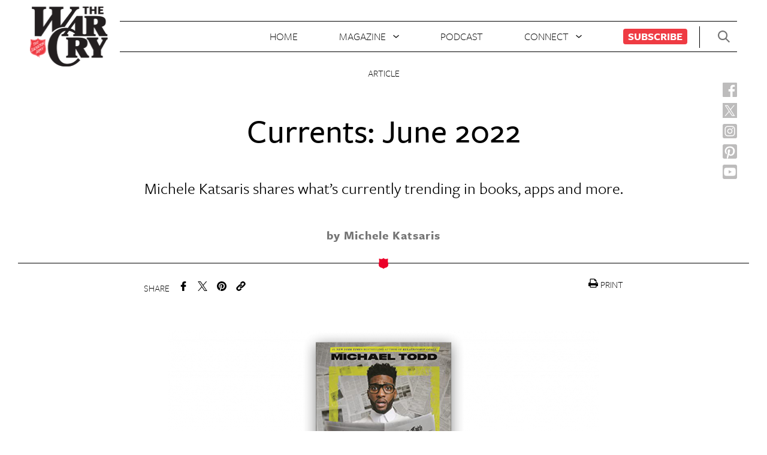

--- FILE ---
content_type: text/html; charset=UTF-8
request_url: http://ww.w.thewarcry.org/articles/currents-june-2022/
body_size: 12716
content:
<!DOCTYPE html>
<html lang="en">
<head>
  <meta charset="UTF-8" />
  <meta name="viewport" content="width=device-width, initial-scale=1.0">
  <meta http-equiv="X-UA-Compatible" content="ie=edge">
  <title>Currents: June 2022 - The War Cry | The Salvation Army USA</title>
  <meta name='robots' content='index, follow, max-image-preview:large, max-snippet:-1, max-video-preview:-1' />
	<style>img:is([sizes="auto" i], [sizes^="auto," i]) { contain-intrinsic-size: 3000px 1500px }</style>
	
	<!-- This site is optimized with the Yoast SEO plugin v25.3 - https://yoast.com/wordpress/plugins/seo/ -->
	<title>Currents: June 2022 - The War Cry | The Salvation Army USA</title>
	<meta name="description" content="“Crazy Faith: It’s Only Crazy Until It Happens” by Michael Todd: From the #1 New York Times bestselling author Michael Todd..." />
	<link rel="canonical" href="https://www.thewarcry.org/articles/currents-june-2022/" />
	<meta property="og:locale" content="en_US" />
	<meta property="og:type" content="article" />
	<meta property="og:title" content="Currents: June 2022 - The War Cry | The Salvation Army USA" />
	<meta property="og:description" content="“Crazy Faith: It’s Only Crazy Until It Happens” by Michael Todd: From the #1 New York Times bestselling author Michael Todd..." />
	<meta property="og:url" content="http://ww.w.thewarcry.org/articles/currents-june-2022/" />
	<meta property="og:site_name" content="War Cry" />
	<meta property="article:publisher" content="https://www.facebook.com/WarCryUSA/" />
	<meta property="article:modified_time" content="2022-10-17T14:20:09+00:00" />
	<meta property="og:image" content="http://ordpress.wp.thewarcry.com/content/uploads/2022/05/32p4i2-2.png" />
	<meta property="og:image:width" content="1200" />
	<meta property="og:image:height" content="630" />
	<meta property="og:image:type" content="image/png" />
	<meta name="twitter:card" content="summary_large_image" />
	<meta name="twitter:site" content="@WarCryUSA" />
	<meta name="twitter:label1" content="Est. reading time" />
	<meta name="twitter:data1" content="2 minutes" />
	<script type="application/ld+json" class="yoast-schema-graph">{"@context":"https://schema.org","@graph":[{"@type":"WebPage","@id":"http://ordpress.wp.thewarcry.com/articles/currents-june-2022/","url":"http://ordpress.wp.thewarcry.com/articles/currents-june-2022/","name":"Currents: June 2022 - The War Cry | The Salvation Army USA","isPartOf":{"@id":"https://live.warcry.gfolkdev.net/#website"},"primaryImageOfPage":{"@id":"http://ordpress.wp.thewarcry.com/articles/currents-june-2022/#primaryimage"},"image":{"@id":"http://ordpress.wp.thewarcry.com/articles/currents-june-2022/#primaryimage"},"thumbnailUrl":"http://ww.w.thewarcry.org/content/uploads/2022/05/32p4i2-2.png","datePublished":"2022-06-14T08:00:25+00:00","dateModified":"2022-10-17T14:20:09+00:00","description":"“Crazy Faith: It’s Only Crazy Until It Happens” by Michael Todd: From the #1 New York Times bestselling author Michael Todd...","breadcrumb":{"@id":"http://ordpress.wp.thewarcry.com/articles/currents-june-2022/#breadcrumb"},"inLanguage":"en-US","potentialAction":[{"@type":"ReadAction","target":["http://ordpress.wp.thewarcry.com/articles/currents-june-2022/"]}]},{"@type":"ImageObject","inLanguage":"en-US","@id":"http://ordpress.wp.thewarcry.com/articles/currents-june-2022/#primaryimage","url":"http://ww.w.thewarcry.org/content/uploads/2022/05/32p4i2-2.png","contentUrl":"http://ww.w.thewarcry.org/content/uploads/2022/05/32p4i2-2.png","width":1200,"height":630},{"@type":"BreadcrumbList","@id":"http://ordpress.wp.thewarcry.com/articles/currents-june-2022/#breadcrumb","itemListElement":[{"@type":"ListItem","position":1,"name":"Home","item":"https://live.warcry.gfolkdev.net/"},{"@type":"ListItem","position":2,"name":"Articles","item":"https://www.thewarcry.org/articles/"},{"@type":"ListItem","position":3,"name":"Currents: June 2022"}]},{"@type":"WebSite","@id":"https://live.warcry.gfolkdev.net/#website","url":"https://live.warcry.gfolkdev.net/","name":"War Cry","description":"Salvation Army","publisher":{"@id":"https://live.warcry.gfolkdev.net/#organization"},"potentialAction":[{"@type":"SearchAction","target":{"@type":"EntryPoint","urlTemplate":"https://live.warcry.gfolkdev.net/?s={search_term_string}"},"query-input":{"@type":"PropertyValueSpecification","valueRequired":true,"valueName":"search_term_string"}}],"inLanguage":"en-US"},{"@type":"Organization","@id":"https://live.warcry.gfolkdev.net/#organization","name":"War Cry","url":"https://live.warcry.gfolkdev.net/","logo":{"@type":"ImageObject","inLanguage":"en-US","@id":"https://live.warcry.gfolkdev.net/#/schema/logo/image/","url":"http://blog.blog.mail.thewarcry.org/content/uploads/2023/08/wc-logo-header.png","contentUrl":"http://blog.blog.mail.thewarcry.org/content/uploads/2023/08/wc-logo-header.png","width":132,"height":100,"caption":"War Cry"},"image":{"@id":"https://live.warcry.gfolkdev.net/#/schema/logo/image/"},"sameAs":["https://www.facebook.com/WarCryUSA/","https://x.com/WarCryUSA","https://www.instagram.com/warcryusa/","https://www.youtube.com/channel/UC6i9L_tGbs6Qe-9TT9s_0EA/featured"]}]}</script>
	<!-- / Yoast SEO plugin. -->


<script type="text/javascript">
/* <![CDATA[ */
window._wpemojiSettings = {"baseUrl":"https:\/\/s.w.org\/images\/core\/emoji\/15.1.0\/72x72\/","ext":".png","svgUrl":"https:\/\/s.w.org\/images\/core\/emoji\/15.1.0\/svg\/","svgExt":".svg","source":{"concatemoji":"http:\/\/ww.w.thewarcry.org\/WPCore\/wp-includes\/js\/wp-emoji-release.min.js?ver=6.8.1"}};
/*! This file is auto-generated */
!function(i,n){var o,s,e;function c(e){try{var t={supportTests:e,timestamp:(new Date).valueOf()};sessionStorage.setItem(o,JSON.stringify(t))}catch(e){}}function p(e,t,n){e.clearRect(0,0,e.canvas.width,e.canvas.height),e.fillText(t,0,0);var t=new Uint32Array(e.getImageData(0,0,e.canvas.width,e.canvas.height).data),r=(e.clearRect(0,0,e.canvas.width,e.canvas.height),e.fillText(n,0,0),new Uint32Array(e.getImageData(0,0,e.canvas.width,e.canvas.height).data));return t.every(function(e,t){return e===r[t]})}function u(e,t,n){switch(t){case"flag":return n(e,"\ud83c\udff3\ufe0f\u200d\u26a7\ufe0f","\ud83c\udff3\ufe0f\u200b\u26a7\ufe0f")?!1:!n(e,"\ud83c\uddfa\ud83c\uddf3","\ud83c\uddfa\u200b\ud83c\uddf3")&&!n(e,"\ud83c\udff4\udb40\udc67\udb40\udc62\udb40\udc65\udb40\udc6e\udb40\udc67\udb40\udc7f","\ud83c\udff4\u200b\udb40\udc67\u200b\udb40\udc62\u200b\udb40\udc65\u200b\udb40\udc6e\u200b\udb40\udc67\u200b\udb40\udc7f");case"emoji":return!n(e,"\ud83d\udc26\u200d\ud83d\udd25","\ud83d\udc26\u200b\ud83d\udd25")}return!1}function f(e,t,n){var r="undefined"!=typeof WorkerGlobalScope&&self instanceof WorkerGlobalScope?new OffscreenCanvas(300,150):i.createElement("canvas"),a=r.getContext("2d",{willReadFrequently:!0}),o=(a.textBaseline="top",a.font="600 32px Arial",{});return e.forEach(function(e){o[e]=t(a,e,n)}),o}function t(e){var t=i.createElement("script");t.src=e,t.defer=!0,i.head.appendChild(t)}"undefined"!=typeof Promise&&(o="wpEmojiSettingsSupports",s=["flag","emoji"],n.supports={everything:!0,everythingExceptFlag:!0},e=new Promise(function(e){i.addEventListener("DOMContentLoaded",e,{once:!0})}),new Promise(function(t){var n=function(){try{var e=JSON.parse(sessionStorage.getItem(o));if("object"==typeof e&&"number"==typeof e.timestamp&&(new Date).valueOf()<e.timestamp+604800&&"object"==typeof e.supportTests)return e.supportTests}catch(e){}return null}();if(!n){if("undefined"!=typeof Worker&&"undefined"!=typeof OffscreenCanvas&&"undefined"!=typeof URL&&URL.createObjectURL&&"undefined"!=typeof Blob)try{var e="postMessage("+f.toString()+"("+[JSON.stringify(s),u.toString(),p.toString()].join(",")+"));",r=new Blob([e],{type:"text/javascript"}),a=new Worker(URL.createObjectURL(r),{name:"wpTestEmojiSupports"});return void(a.onmessage=function(e){c(n=e.data),a.terminate(),t(n)})}catch(e){}c(n=f(s,u,p))}t(n)}).then(function(e){for(var t in e)n.supports[t]=e[t],n.supports.everything=n.supports.everything&&n.supports[t],"flag"!==t&&(n.supports.everythingExceptFlag=n.supports.everythingExceptFlag&&n.supports[t]);n.supports.everythingExceptFlag=n.supports.everythingExceptFlag&&!n.supports.flag,n.DOMReady=!1,n.readyCallback=function(){n.DOMReady=!0}}).then(function(){return e}).then(function(){var e;n.supports.everything||(n.readyCallback(),(e=n.source||{}).concatemoji?t(e.concatemoji):e.wpemoji&&e.twemoji&&(t(e.twemoji),t(e.wpemoji)))}))}((window,document),window._wpemojiSettings);
/* ]]> */
</script>
<link rel='stylesheet' id='formidable-css' href='http://ww.w.thewarcry.org/content/plugins/formidable/css/formidableforms.css?ver=1242036' type='text/css' media='all' />
<style id='wp-emoji-styles-inline-css' type='text/css'>

	img.wp-smiley, img.emoji {
		display: inline !important;
		border: none !important;
		box-shadow: none !important;
		height: 1em !important;
		width: 1em !important;
		margin: 0 0.07em !important;
		vertical-align: -0.1em !important;
		background: none !important;
		padding: 0 !important;
	}
</style>
<link rel='stylesheet' id='wp-block-library-css' href='http://ww.w.thewarcry.org/WPCore/wp-includes/css/dist/block-library/style.min.css?ver=6.8.1' type='text/css' media='all' />
<style id='classic-theme-styles-inline-css' type='text/css'>
/*! This file is auto-generated */
.wp-block-button__link{color:#fff;background-color:#32373c;border-radius:9999px;box-shadow:none;text-decoration:none;padding:calc(.667em + 2px) calc(1.333em + 2px);font-size:1.125em}.wp-block-file__button{background:#32373c;color:#fff;text-decoration:none}
</style>
<link rel='stylesheet' id='wp-components-css' href='http://ww.w.thewarcry.org/WPCore/wp-includes/css/dist/components/style.min.css?ver=6.8.1' type='text/css' media='all' />
<link rel='stylesheet' id='wp-preferences-css' href='http://ww.w.thewarcry.org/WPCore/wp-includes/css/dist/preferences/style.min.css?ver=6.8.1' type='text/css' media='all' />
<link rel='stylesheet' id='wp-block-editor-css' href='http://ww.w.thewarcry.org/WPCore/wp-includes/css/dist/block-editor/style.min.css?ver=6.8.1' type='text/css' media='all' />
<link rel='stylesheet' id='wp-reusable-blocks-css' href='http://ww.w.thewarcry.org/WPCore/wp-includes/css/dist/reusable-blocks/style.min.css?ver=6.8.1' type='text/css' media='all' />
<link rel='stylesheet' id='wp-patterns-css' href='http://ww.w.thewarcry.org/WPCore/wp-includes/css/dist/patterns/style.min.css?ver=6.8.1' type='text/css' media='all' />
<link rel='stylesheet' id='wp-editor-css' href='http://ww.w.thewarcry.org/WPCore/wp-includes/css/dist/editor/style.min.css?ver=6.8.1' type='text/css' media='all' />
<link rel='stylesheet' id='multi_block-cgb-style-css-css' href='http://ww.w.thewarcry.org/content/mu-plugins/rsc-blocks/dist/blocks.style.build.css?ver=6.8.1' type='text/css' media='all' />
<style id='global-styles-inline-css' type='text/css'>
:root{--wp--preset--aspect-ratio--square: 1;--wp--preset--aspect-ratio--4-3: 4/3;--wp--preset--aspect-ratio--3-4: 3/4;--wp--preset--aspect-ratio--3-2: 3/2;--wp--preset--aspect-ratio--2-3: 2/3;--wp--preset--aspect-ratio--16-9: 16/9;--wp--preset--aspect-ratio--9-16: 9/16;--wp--preset--color--black: #000000;--wp--preset--color--cyan-bluish-gray: #abb8c3;--wp--preset--color--white: #ffffff;--wp--preset--color--pale-pink: #f78da7;--wp--preset--color--vivid-red: #cf2e2e;--wp--preset--color--luminous-vivid-orange: #ff6900;--wp--preset--color--luminous-vivid-amber: #fcb900;--wp--preset--color--light-green-cyan: #7bdcb5;--wp--preset--color--vivid-green-cyan: #00d084;--wp--preset--color--pale-cyan-blue: #8ed1fc;--wp--preset--color--vivid-cyan-blue: #0693e3;--wp--preset--color--vivid-purple: #9b51e0;--wp--preset--gradient--vivid-cyan-blue-to-vivid-purple: linear-gradient(135deg,rgba(6,147,227,1) 0%,rgb(155,81,224) 100%);--wp--preset--gradient--light-green-cyan-to-vivid-green-cyan: linear-gradient(135deg,rgb(122,220,180) 0%,rgb(0,208,130) 100%);--wp--preset--gradient--luminous-vivid-amber-to-luminous-vivid-orange: linear-gradient(135deg,rgba(252,185,0,1) 0%,rgba(255,105,0,1) 100%);--wp--preset--gradient--luminous-vivid-orange-to-vivid-red: linear-gradient(135deg,rgba(255,105,0,1) 0%,rgb(207,46,46) 100%);--wp--preset--gradient--very-light-gray-to-cyan-bluish-gray: linear-gradient(135deg,rgb(238,238,238) 0%,rgb(169,184,195) 100%);--wp--preset--gradient--cool-to-warm-spectrum: linear-gradient(135deg,rgb(74,234,220) 0%,rgb(151,120,209) 20%,rgb(207,42,186) 40%,rgb(238,44,130) 60%,rgb(251,105,98) 80%,rgb(254,248,76) 100%);--wp--preset--gradient--blush-light-purple: linear-gradient(135deg,rgb(255,206,236) 0%,rgb(152,150,240) 100%);--wp--preset--gradient--blush-bordeaux: linear-gradient(135deg,rgb(254,205,165) 0%,rgb(254,45,45) 50%,rgb(107,0,62) 100%);--wp--preset--gradient--luminous-dusk: linear-gradient(135deg,rgb(255,203,112) 0%,rgb(199,81,192) 50%,rgb(65,88,208) 100%);--wp--preset--gradient--pale-ocean: linear-gradient(135deg,rgb(255,245,203) 0%,rgb(182,227,212) 50%,rgb(51,167,181) 100%);--wp--preset--gradient--electric-grass: linear-gradient(135deg,rgb(202,248,128) 0%,rgb(113,206,126) 100%);--wp--preset--gradient--midnight: linear-gradient(135deg,rgb(2,3,129) 0%,rgb(40,116,252) 100%);--wp--preset--font-size--small: 13px;--wp--preset--font-size--medium: 20px;--wp--preset--font-size--large: 36px;--wp--preset--font-size--x-large: 42px;--wp--preset--spacing--20: 0.44rem;--wp--preset--spacing--30: 0.67rem;--wp--preset--spacing--40: 1rem;--wp--preset--spacing--50: 1.5rem;--wp--preset--spacing--60: 2.25rem;--wp--preset--spacing--70: 3.38rem;--wp--preset--spacing--80: 5.06rem;--wp--preset--shadow--natural: 6px 6px 9px rgba(0, 0, 0, 0.2);--wp--preset--shadow--deep: 12px 12px 50px rgba(0, 0, 0, 0.4);--wp--preset--shadow--sharp: 6px 6px 0px rgba(0, 0, 0, 0.2);--wp--preset--shadow--outlined: 6px 6px 0px -3px rgba(255, 255, 255, 1), 6px 6px rgba(0, 0, 0, 1);--wp--preset--shadow--crisp: 6px 6px 0px rgba(0, 0, 0, 1);}:where(.is-layout-flex){gap: 0.5em;}:where(.is-layout-grid){gap: 0.5em;}body .is-layout-flex{display: flex;}.is-layout-flex{flex-wrap: wrap;align-items: center;}.is-layout-flex > :is(*, div){margin: 0;}body .is-layout-grid{display: grid;}.is-layout-grid > :is(*, div){margin: 0;}:where(.wp-block-columns.is-layout-flex){gap: 2em;}:where(.wp-block-columns.is-layout-grid){gap: 2em;}:where(.wp-block-post-template.is-layout-flex){gap: 1.25em;}:where(.wp-block-post-template.is-layout-grid){gap: 1.25em;}.has-black-color{color: var(--wp--preset--color--black) !important;}.has-cyan-bluish-gray-color{color: var(--wp--preset--color--cyan-bluish-gray) !important;}.has-white-color{color: var(--wp--preset--color--white) !important;}.has-pale-pink-color{color: var(--wp--preset--color--pale-pink) !important;}.has-vivid-red-color{color: var(--wp--preset--color--vivid-red) !important;}.has-luminous-vivid-orange-color{color: var(--wp--preset--color--luminous-vivid-orange) !important;}.has-luminous-vivid-amber-color{color: var(--wp--preset--color--luminous-vivid-amber) !important;}.has-light-green-cyan-color{color: var(--wp--preset--color--light-green-cyan) !important;}.has-vivid-green-cyan-color{color: var(--wp--preset--color--vivid-green-cyan) !important;}.has-pale-cyan-blue-color{color: var(--wp--preset--color--pale-cyan-blue) !important;}.has-vivid-cyan-blue-color{color: var(--wp--preset--color--vivid-cyan-blue) !important;}.has-vivid-purple-color{color: var(--wp--preset--color--vivid-purple) !important;}.has-black-background-color{background-color: var(--wp--preset--color--black) !important;}.has-cyan-bluish-gray-background-color{background-color: var(--wp--preset--color--cyan-bluish-gray) !important;}.has-white-background-color{background-color: var(--wp--preset--color--white) !important;}.has-pale-pink-background-color{background-color: var(--wp--preset--color--pale-pink) !important;}.has-vivid-red-background-color{background-color: var(--wp--preset--color--vivid-red) !important;}.has-luminous-vivid-orange-background-color{background-color: var(--wp--preset--color--luminous-vivid-orange) !important;}.has-luminous-vivid-amber-background-color{background-color: var(--wp--preset--color--luminous-vivid-amber) !important;}.has-light-green-cyan-background-color{background-color: var(--wp--preset--color--light-green-cyan) !important;}.has-vivid-green-cyan-background-color{background-color: var(--wp--preset--color--vivid-green-cyan) !important;}.has-pale-cyan-blue-background-color{background-color: var(--wp--preset--color--pale-cyan-blue) !important;}.has-vivid-cyan-blue-background-color{background-color: var(--wp--preset--color--vivid-cyan-blue) !important;}.has-vivid-purple-background-color{background-color: var(--wp--preset--color--vivid-purple) !important;}.has-black-border-color{border-color: var(--wp--preset--color--black) !important;}.has-cyan-bluish-gray-border-color{border-color: var(--wp--preset--color--cyan-bluish-gray) !important;}.has-white-border-color{border-color: var(--wp--preset--color--white) !important;}.has-pale-pink-border-color{border-color: var(--wp--preset--color--pale-pink) !important;}.has-vivid-red-border-color{border-color: var(--wp--preset--color--vivid-red) !important;}.has-luminous-vivid-orange-border-color{border-color: var(--wp--preset--color--luminous-vivid-orange) !important;}.has-luminous-vivid-amber-border-color{border-color: var(--wp--preset--color--luminous-vivid-amber) !important;}.has-light-green-cyan-border-color{border-color: var(--wp--preset--color--light-green-cyan) !important;}.has-vivid-green-cyan-border-color{border-color: var(--wp--preset--color--vivid-green-cyan) !important;}.has-pale-cyan-blue-border-color{border-color: var(--wp--preset--color--pale-cyan-blue) !important;}.has-vivid-cyan-blue-border-color{border-color: var(--wp--preset--color--vivid-cyan-blue) !important;}.has-vivid-purple-border-color{border-color: var(--wp--preset--color--vivid-purple) !important;}.has-vivid-cyan-blue-to-vivid-purple-gradient-background{background: var(--wp--preset--gradient--vivid-cyan-blue-to-vivid-purple) !important;}.has-light-green-cyan-to-vivid-green-cyan-gradient-background{background: var(--wp--preset--gradient--light-green-cyan-to-vivid-green-cyan) !important;}.has-luminous-vivid-amber-to-luminous-vivid-orange-gradient-background{background: var(--wp--preset--gradient--luminous-vivid-amber-to-luminous-vivid-orange) !important;}.has-luminous-vivid-orange-to-vivid-red-gradient-background{background: var(--wp--preset--gradient--luminous-vivid-orange-to-vivid-red) !important;}.has-very-light-gray-to-cyan-bluish-gray-gradient-background{background: var(--wp--preset--gradient--very-light-gray-to-cyan-bluish-gray) !important;}.has-cool-to-warm-spectrum-gradient-background{background: var(--wp--preset--gradient--cool-to-warm-spectrum) !important;}.has-blush-light-purple-gradient-background{background: var(--wp--preset--gradient--blush-light-purple) !important;}.has-blush-bordeaux-gradient-background{background: var(--wp--preset--gradient--blush-bordeaux) !important;}.has-luminous-dusk-gradient-background{background: var(--wp--preset--gradient--luminous-dusk) !important;}.has-pale-ocean-gradient-background{background: var(--wp--preset--gradient--pale-ocean) !important;}.has-electric-grass-gradient-background{background: var(--wp--preset--gradient--electric-grass) !important;}.has-midnight-gradient-background{background: var(--wp--preset--gradient--midnight) !important;}.has-small-font-size{font-size: var(--wp--preset--font-size--small) !important;}.has-medium-font-size{font-size: var(--wp--preset--font-size--medium) !important;}.has-large-font-size{font-size: var(--wp--preset--font-size--large) !important;}.has-x-large-font-size{font-size: var(--wp--preset--font-size--x-large) !important;}
:where(.wp-block-post-template.is-layout-flex){gap: 1.25em;}:where(.wp-block-post-template.is-layout-grid){gap: 1.25em;}
:where(.wp-block-columns.is-layout-flex){gap: 2em;}:where(.wp-block-columns.is-layout-grid){gap: 2em;}
:root :where(.wp-block-pullquote){font-size: 1.5em;line-height: 1.6;}
</style>
<link rel='stylesheet' id='style-css' href='http://ww.w.thewarcry.org/content/themes/warcry-theme/style.css?ver=1.1.1' type='text/css' media='all' />
<script type="text/javascript" src="http://ww.w.thewarcry.org/WPCore/wp-includes/js/jquery/jquery.min.js?ver=3.7.1" id="jquery-core-js"></script>
<script type="text/javascript" src="http://ww.w.thewarcry.org/WPCore/wp-includes/js/jquery/jquery-migrate.min.js?ver=3.4.1" id="jquery-migrate-js"></script>
<script type="text/javascript" src="http://ww.w.thewarcry.org/content/themes/warcry-theme/uneets/dist/js/main.js?ver=1" id="uneets-dist-js"></script>
<link rel="https://api.w.org/" href="http://ww.w.thewarcry.org/wp-json/" /><link rel="alternate" title="JSON" type="application/json" href="http://ww.w.thewarcry.org/wp-json/wp/v2/articles/7234" /><link rel="EditURI" type="application/rsd+xml" title="RSD" href="http://ww.w.thewarcry.org/WPCore/xmlrpc.php?rsd" />
<meta name="generator" content="WordPress 6.8.1" />
<link rel='shortlink' href='http://ww.w.thewarcry.org/?p=7234' />
<link rel="alternate" title="oEmbed (JSON)" type="application/json+oembed" href="http://ww.w.thewarcry.org/wp-json/oembed/1.0/embed?url=http%3A%2F%2Fww.w.thewarcry.org%2Farticles%2Fcurrents-june-2022%2F" />
<link rel="alternate" title="oEmbed (XML)" type="text/xml+oembed" href="http://ww.w.thewarcry.org/wp-json/oembed/1.0/embed?url=http%3A%2F%2Fww.w.thewarcry.org%2Farticles%2Fcurrents-june-2022%2F&#038;format=xml" />
<script>document.documentElement.className += " js";</script>
<link rel="icon" href="http://ww.w.thewarcry.org/content/uploads/2019/04/cropped-Salvation_Army-32x32.png" sizes="32x32" />
<link rel="icon" href="http://ww.w.thewarcry.org/content/uploads/2019/04/cropped-Salvation_Army-192x192.png" sizes="192x192" />
<link rel="apple-touch-icon" href="http://ww.w.thewarcry.org/content/uploads/2019/04/cropped-Salvation_Army-180x180.png" />
<meta name="msapplication-TileImage" content="http://ww.w.thewarcry.org/content/uploads/2019/04/cropped-Salvation_Army-270x270.png" />
  <link rel="stylesheet" href="https://use.typekit.net/twd7hgg.css">
	
 <!-- Clicky tracker code -->
  <!-- <script>
    var clicky_site_ids = clicky_site_ids || []; clicky_site_ids.push(101160460);
  </script>
  <script async src="//static.getclicky.com/js"></script> -->
  <!-- end of Clicky tracker code -->
  <!-- Google tag (gtag.js) -->
  <script async src="https://www.googletagmanager.com/gtag/js?id=UA-36054614-1"></script>
  <script>
    window.dataLayer = window.dataLayer || [];
    function gtag(){dataLayer.push(arguments);}
    gtag('js', new Date());
    gtag('config', 'G-PK2V3XXC96');
  </script>
  <!-- End Google tag (gtag.js) -->
  <script>
      (function(w,d,s,l,i){w[l]=w[l]||[];w[l].push({'gtm.start':
              new Date().getTime(),event:'gtm.js'});var f=d.getElementsByTagName(s)[0],
          j=d.createElement(s),dl=l!='dataLayer'?'&l='+l:'';j.async=true;j.src=
          'https://www.googletagmanager.com/gtm.js?id='+i+dl;f.parentNode.insertBefore(j,f);
      })(window,document,'script','dataLayer','GTM-PM72BF7');
  </script>
  <!-- End Google Tag Manager -->
  <!-- Facebook Pixel Code --> <script> !function(f,b,e,v,n,t,s) {if(f.fbq)return;n=f.fbq=function(){n.callMethod? n.callMethod.apply(n,arguments):n.queue.push(arguments)}; if(!f._fbq)f._fbq=n;n.push=n;n.loaded=!0;n.version='2.0'; n.queue=[];t=b.createElement(e);t.async=!0; t.src=v;s=b.getElementsByTagName(e)[0]; s.parentNode.insertBefore(t,s)}(window,document,'script', 'https://connect.facebook.net/en_US/fbevents.js'); fbq('init', '726967074407315'); fbq('track', 'PageView'); </script> <noscript> <img height="1" width="1" src="https://www.facebook.com/tr?id=726967074407315&ev=PageView &noscript=1"/> </noscript> <!-- End Facebook Pixel Code -->
  </head>
<body class="wp-singular articles-template-default single single-articles postid-7234 wp-theme-warcry-theme u_body ">
<!-- Google Tag Manager (noscript) -->
<noscript>
    <iframe src="https://www.googletagmanager.com/ns.html?id=GTM-PM72BF7"
                  height="0" width="0" style="display:none;visibility:hidden"></iframe>
</noscript>
<!-- End Google Tag Manager (noscript) -->
  <header class="u_home-header">
  <div class="u_home-header--top-bar">
    <div class="logo-container">
      <h1 class="m_logo">
  <a href="/">
    <span>WarCry</span>
    <img class="m_logo--warcry-img" src="http://ww.w.thewarcry.org/content/themes/warcry-theme/uneets/dist/assets/img/wc-logo-header.png">
  </a>
</h1>
    </div>
    <div class="nav-container">
      <nav class="m_header-nav">
  <ul>
          <li>
                <a href="/">Home</a>              </li>
          <li>
                <span >Magazine</span>                  <ul class="dropdown">
                          <li>
                <a href="http://ww.w.thewarcry.org/about/">About</a>              </li>
                          <li>
                <a href="http://ww.w.thewarcry.org/current-issue-magazine/">Current Issue</a>              </li>
                          <li>
                <a href="http://ww.w.thewarcry.org/magazines/">Archive</a>              </li>
                          <li>
                <a href="https://www.thewarcry.org/articles">All Articles</a>              </li>
                      </ul>
              </li>
          <li>
                <a href="https://www.thewarcry.org/board-matters/">Podcast</a>              </li>
          <li>
                <span >Connect</span>                  <ul class="dropdown">
                          <li>
                <a href="http://ww.w.thewarcry.org/submission-guidelines/">Write for Us</a>              </li>
                          <li>
                <a href="http://ww.w.thewarcry.org/contact-us/">Contact Us</a>              </li>
                          <li>
                <a href="http://ww.w.thewarcry.org/get-emails/">Get Emails</a>              </li>
                      </ul>
              </li>
          <li>
                <a href="http://ww.w.thewarcry.org/subscribe/">Subscribe</a>              </li>
      </ul>
</nav>
    </div>
    <div class="header-actions-container">
      <div class="m_header-actions">
        <button class="search-btn">
          <svg class="m_svgxlink"  >
  <use xlink:href="/content/themes/warcry-theme/uneets/dist/assets/stack/svg/sprite.stack.svg#search-icon" />
</svg>
        </button>
        <div class="mobile-nav-button-container">
          <button class="u_open-nav-overlay-button">
  <svg class="m_svgxlink"  >
  <use xlink:href="/content/themes/warcry-theme/uneets/dist/assets/stack/svg/sprite.stack.svg#menu-icon" />
</svg>
</button>        </div>
      </div>
    </div>
    <a class="mobile" href="/">
      <img class="m_logo--warcry-img-mobile" src="http://ww.w.thewarcry.org/content/themes/warcry-theme/uneets/dist/assets/img/wc-logo-footer.png">
    </a>
  </div>
  <div class="social-bar">
    <ul class="m_social-side ">
  <li>
    <a class="fb" href="https://www.facebook.com/WarCryUSA/" target="_blank" rel="noopener noreferrer">
      <span>Facebook</span>
      <img class="m_logo--warcry-img" src="http://ww.w.thewarcry.org/content/themes/warcry-theme/uneets/dist/assets/img/facebook-new.svg">
    </a>
  </li>
  <li>
    <a class="tw" href="https://x.com/WarCryUSA" target="_blank" rel="noopener noreferrer">
      <span>Twitter</span>
      <img class="m_logo--warcry-img" src="http://ww.w.thewarcry.org/content/themes/warcry-theme/uneets/dist/assets/img/twitter-new.svg">
    </a>
  </li>
  <li>
    <a class="ig" href="https://www.instagram.com/warcryusa/" target="_blank" rel="noopener noreferrer">
      <span>Instagram</span>
      <img class="m_logo--warcry-img" src="http://ww.w.thewarcry.org/content/themes/warcry-theme/uneets/dist/assets/img/instagram-new.svg">
    </a>
  </li>
  <li>
    <a class="pi" href="https://www.pinterest.com/usnpublications/" target="_blank" rel="noopener noreferrer">
      <span>Pinterest</span>
      <img class="m_logo--warcry-img" src="http://ww.w.thewarcry.org/content/themes/warcry-theme/uneets/dist/assets/img/pinterest-new.svg">
    </a>
  </li>
  <li>
    <a class="yt" href="https://www.youtube.com/channel/UC6i9L_tGbs6Qe-9TT9s_0EA/featured" target="_blank" rel="noopener noreferrer">
      <span>Youtube</span>
      <img class="m_logo--warcry-img" src="http://ww.w.thewarcry.org/content/themes/warcry-theme/uneets/dist/assets/img/youtube-new.svg">
    </a>
  </li>
  </ul>
  </div>
</header>
  <main class="main-content">
    <div class="u_tpl-basic-article">
  <!-- <div class="u_tpl-basic-article--sign-up-form desktop">
      </div> -->
  <div class="m_article-header-v2 ">
  <div class="wrapper">
        <div class="info">
      <div class="main-tag">Article</div>
      <h2 class="title">Currents: June 2022</h2>
            <span class="excerpt">Michele Katsaris shares what’s currently trending in books, apps and more.</span>
                  <span class="author">by Michele Katsaris</span>
          </div>
  </div>
</div>
  <div class="m_social-share">
  <div class="u_share ">
  <span>Share</span>
  <ul class="share-links">
    <li>
      <a href="https://www.facebook.com/sharer/sharer.php?u=http://ww.w.thewarcry.org/currents-june-2022/">
      <svg class="m_svgxlink"  >
  <use xlink:href="/content/themes/warcry-theme/uneets/dist/assets/stack/svg/sprite.stack.svg#noun_Facebook" />
</svg>
</a>
    </li>
    <li>
      <a href="https://twitter.com/home?status=http://ww.w.thewarcry.org/currents-june-2022/">
      <svg class="m_svgxlink"  >
  <use xlink:href="/content/themes/warcry-theme/uneets/dist/assets/stack/svg/sprite.stack.svg#twitter" />
</svg>
</a>
    </li>
    <li>
      <a href="https://pinterest.com/pin/create/button/?url=http://ww.w.thewarcry.org/currents-june-2022//&media=&description=">
      <svg class="m_svgxlink"  >
  <use xlink:href="/content/themes/warcry-theme/uneets/dist/assets/stack/svg/sprite.stack.svg#pinterest" />
</svg>
</a>
    </li>
    <li>
      <a href="mailto:?&body=http://ww.w.thewarcry.org/currents-june-2022/">
      <svg class="m_svgxlink"  >
  <use xlink:href="/content/themes/warcry-theme/uneets/dist/assets/stack/svg/sprite.stack.svg#noun_link" />
</svg>
</a>
    </li>
  </ul>
  
</div>
  <div class="print">
    <a href="javascript:window.print()">
      <svg class="m_svgxlink"  >
  <use xlink:href="/content/themes/warcry-theme/uneets/dist/assets/stack/svg/sprite.stack.svg#print" />
</svg>
<span>PRINT</span></a>
  </div>
</div>
    <div class="u_content isArticle">
<div class="wrapper">
    <div class="content">
      
<figure class="wp-block-image"><img loading="lazy" decoding="async" width="1024" height="538" src="https://www.thewarcry.org/content/uploads/2022/05/32p4i2-2-1024x538.png" alt="" class="wp-image-7235" srcset="http://ww.w.thewarcry.org/content/uploads/2022/05/32p4i2-2-1024x538.png 1024w, http://ww.w.thewarcry.org/content/uploads/2022/05/32p4i2-2-300x158.png 300w, http://ww.w.thewarcry.org/content/uploads/2022/05/32p4i2-2-768x403.png 768w, http://ww.w.thewarcry.org/content/uploads/2022/05/32p4i2-2-800x420.png 800w, http://ww.w.thewarcry.org/content/uploads/2022/05/32p4i2-2-460x242.png 460w, http://ww.w.thewarcry.org/content/uploads/2022/05/32p4i2-2.png 1200w" sizes="auto, (max-width: 1024px) 100vw, 1024px" /></figure>



<p><strong>“Crazy Faith: It’s Only Crazy Until It Happens” by Michael Todd: </strong>From the #1 New York Times bestselling author Michael Todd, “Crazy Faith” touches on how the “see-it-to-believe-it generation” tends to have a hard time exercising true faith. All it takes is one person to step out in faith and dive into the purposeful life of trusting God.</p>



<figure class="wp-block-image"><img loading="lazy" decoding="async" width="1024" height="538" src="https://www.thewarcry.org/content/uploads/2022/05/023oi42m13-2-1024x538.png" alt="" class="wp-image-7237" srcset="http://ww.w.thewarcry.org/content/uploads/2022/05/023oi42m13-2-1024x538.png 1024w, http://ww.w.thewarcry.org/content/uploads/2022/05/023oi42m13-2-300x158.png 300w, http://ww.w.thewarcry.org/content/uploads/2022/05/023oi42m13-2-768x403.png 768w, http://ww.w.thewarcry.org/content/uploads/2022/05/023oi42m13-2-800x420.png 800w, http://ww.w.thewarcry.org/content/uploads/2022/05/023oi42m13-2-460x242.png 460w, http://ww.w.thewarcry.org/content/uploads/2022/05/023oi42m13-2.png 1200w" sizes="auto, (max-width: 1024px) 100vw, 1024px" /></figure>



<p><strong>“No Cure for Being Human: (And Other Truths I Need to Hear)” by Kate Bowler: </strong>“What happens when the life you hoped for is put on hold indefinitely?” Author Kate Bowler shares her story of how her life seemed unlimited until at the age of 35 she was diagnosed with cancer. Through her struggles, Bowler wrestles with her diagnosis, her will to fight and her faith.</p>



<figure class="wp-block-image"><img loading="lazy" decoding="async" width="1024" height="538" src="https://www.thewarcry.org/content/uploads/2022/05/234po234-2-1024x538.png" alt="" class="wp-image-7236" srcset="http://ww.w.thewarcry.org/content/uploads/2022/05/234po234-2-1024x538.png 1024w, http://ww.w.thewarcry.org/content/uploads/2022/05/234po234-2-300x158.png 300w, http://ww.w.thewarcry.org/content/uploads/2022/05/234po234-2-768x403.png 768w, http://ww.w.thewarcry.org/content/uploads/2022/05/234po234-2-800x420.png 800w, http://ww.w.thewarcry.org/content/uploads/2022/05/234po234-2-460x242.png 460w, http://ww.w.thewarcry.org/content/uploads/2022/05/234po234-2.png 1200w" sizes="auto, (max-width: 1024px) 100vw, 1024px" /></figure>



<p><strong>“Becoming MomStrong: How to Fight with All That’s in You for Your Family and Your Faith” by Heidi St. John: </strong>Moms need a special kind of strength, and author Heidi St. John gives that to her readers in “Becoming MomStrong.” Through encouragement, practical prayer and self-reflection, St. John is able to bring the Word into everyday mom life.</p>



<figure class="wp-block-image"><img loading="lazy" decoding="async" width="1024" height="284" src="http://www.thewarcry.org/content/uploads/2022/05/WMbiblestudy_HiRez-1024x284.png" alt="" class="wp-image-7239" srcset="http://ww.w.thewarcry.org/content/uploads/2022/05/WMbiblestudy_HiRez-1024x284.png 1024w, http://ww.w.thewarcry.org/content/uploads/2022/05/WMbiblestudy_HiRez-300x83.png 300w, http://ww.w.thewarcry.org/content/uploads/2022/05/WMbiblestudy_HiRez-768x213.png 768w, http://ww.w.thewarcry.org/content/uploads/2022/05/WMbiblestudy_HiRez-800x222.png 800w, http://ww.w.thewarcry.org/content/uploads/2022/05/WMbiblestudy_HiRez-460x128.png 460w, http://ww.w.thewarcry.org/content/uploads/2022/05/WMbiblestudy_HiRez.png 1200w" sizes="auto, (max-width: 1024px) 100vw, 1024px" /></figure>



<h2 class="wp-block-heading">Bible Study</h2>



<p><strong>“More Than Conquerors:” </strong>On June 2nd, International Headquarters launches a new Bible Study, <strong>“More Than Conquerors.”</strong> With all of the crises and conflicts happening in our world today, we need to be reminded that God is with us. This Bible study is available online through the official website of Women’s Ministries at IHQ. This Bible study can be used freely by women and men alike. It can also be used individually and/or in small groups to build our faith in God. Find more information at <strong>salvationarmy.org/ihq/womensministries.</strong>&nbsp;</p>



<figure class="wp-block-image"><img loading="lazy" decoding="async" width="1024" height="538" src="http://www.thewarcry.org/content/uploads/2022/05/l93724g235-2-1024x538.png" alt="" class="wp-image-7238" srcset="http://ww.w.thewarcry.org/content/uploads/2022/05/l93724g235-2-1024x538.png 1024w, http://ww.w.thewarcry.org/content/uploads/2022/05/l93724g235-2-300x158.png 300w, http://ww.w.thewarcry.org/content/uploads/2022/05/l93724g235-2-768x403.png 768w, http://ww.w.thewarcry.org/content/uploads/2022/05/l93724g235-2-800x420.png 800w, http://ww.w.thewarcry.org/content/uploads/2022/05/l93724g235-2-460x242.png 460w, http://ww.w.thewarcry.org/content/uploads/2022/05/l93724g235-2.png 1200w" sizes="auto, (max-width: 1024px) 100vw, 1024px" /></figure>



<h2 class="wp-block-heading">Podcast</h2>



<p><strong>Jesus Over Everything&nbsp;with Lisa Whittle:</strong> Jumpstart your mornings with Lisa Whittle 2 days a week for encouragement, inspiration, and all things Jesus. Whittle has candid discussions about real life, God and how to incorporate spiritual growth in everything you do. Available wherever you get your podcasts.</p>



<figure class="wp-block-image"><img loading="lazy" decoding="async" width="1024" height="538" src="https://www.thewarcry.org/content/uploads/2022/05/008324-807-1-1024x538.png" alt="" class="wp-image-7242" srcset="http://ww.w.thewarcry.org/content/uploads/2022/05/008324-807-1-1024x538.png 1024w, http://ww.w.thewarcry.org/content/uploads/2022/05/008324-807-1-300x158.png 300w, http://ww.w.thewarcry.org/content/uploads/2022/05/008324-807-1-768x403.png 768w, http://ww.w.thewarcry.org/content/uploads/2022/05/008324-807-1-800x420.png 800w, http://ww.w.thewarcry.org/content/uploads/2022/05/008324-807-1-460x242.png 460w, http://ww.w.thewarcry.org/content/uploads/2022/05/008324-807-1.png 1200w" sizes="auto, (max-width: 1024px) 100vw, 1024px" /></figure>



<h2 class="wp-block-heading">Apps</h2>



<p><strong>Lala Breakfast: </strong>One of the hardest parts of being a parent is trying to get balanced, nutritious meals ready for your kids. The Lala Breakfast app contains recipes and meal planning that even allows your kids to get involved!</p>



<figure class="wp-block-image"><img loading="lazy" decoding="async" width="1024" height="538" src="http://www.thewarcry.org/content/uploads/2022/05/4234234-1-1024x538.png" alt="" class="wp-image-7241" srcset="http://ww.w.thewarcry.org/content/uploads/2022/05/4234234-1-1024x538.png 1024w, http://ww.w.thewarcry.org/content/uploads/2022/05/4234234-1-300x158.png 300w, http://ww.w.thewarcry.org/content/uploads/2022/05/4234234-1-768x403.png 768w, http://ww.w.thewarcry.org/content/uploads/2022/05/4234234-1-800x420.png 800w, http://ww.w.thewarcry.org/content/uploads/2022/05/4234234-1-460x242.png 460w, http://ww.w.thewarcry.org/content/uploads/2022/05/4234234-1.png 1200w" sizes="auto, (max-width: 1024px) 100vw, 1024px" /></figure>



<p><strong>Abide: </strong>Abide is the perfect meditation and relaxation app that helps beginners learn the practice of slowing down, breath work, blessings, guidance and spiritual growth.</p>



<figure class="wp-block-image"><img loading="lazy" decoding="async" width="1024" height="538" src="https://www.thewarcry.org/content/uploads/2022/05/4230k324-2-1024x538.png" alt="" class="wp-image-7240" srcset="http://ww.w.thewarcry.org/content/uploads/2022/05/4230k324-2-1024x538.png 1024w, http://ww.w.thewarcry.org/content/uploads/2022/05/4230k324-2-300x158.png 300w, http://ww.w.thewarcry.org/content/uploads/2022/05/4230k324-2-768x403.png 768w, http://ww.w.thewarcry.org/content/uploads/2022/05/4230k324-2-800x420.png 800w, http://ww.w.thewarcry.org/content/uploads/2022/05/4230k324-2-460x242.png 460w, http://ww.w.thewarcry.org/content/uploads/2022/05/4230k324-2.png 1200w" sizes="auto, (max-width: 1024px) 100vw, 1024px" /></figure>



<p><strong>Duolingo: </strong>Learn a new language with Duolingo! Practice through audio, word identification, and oral exercises for over 30 languages!<br></p>



<div style="height:20px" aria-hidden="true" class="wp-block-spacer"></div>
    </div>
  </div>
</div>
      <div class="u_tpl-basic-article--all-articles-button">

      <a href="http://ww.w.thewarcry.org/articles/">ALL Articles</a>

  </div>
  <div class="u_article-next-prev">
  <div class="prev">
      <a href="http://ww.w.thewarcry.org/articles/going-home-with-cynthia-geary/">
      <div class="u_article-next-prev--thumbnail prev_thumbnail" style="background-image: url('http://ww.w.thewarcry.org/content/uploads/2022/06/ka348242g2-1.png')"></div>
      <div class="detail">
        <div class="u_article-next-prev--detail--label prev_label">Previous Article</div>
        <div class="u_article-next-prev--detail--title prev_title">Going Home with Cynthia Geary</div>
      </div>
    </a>
    
  </div>  
    <div class="next">
    <a href="http://ww.w.thewarcry.org/articles/10-questions-with-lt-colonels-tim-cindy-foley/">
      <div class="detail">
        <div class="u_article-next-prev--detail--label next_label">Next Article</div>
        <div class="u_article-next-prev--detail--title next_title">10 Questions with Lt. Colonels Tim &amp; Cindy Foley</div>
      </div>
      <div class="u_article-next-prev--thumbnail next_thumbnail" style="background-image: url('http://ww.w.thewarcry.org/content/uploads/2022/05/Lt.-Colonels-Timothy_Cindy-Foley_HiRez.png')"></div>
    </a>
  </div>
  </div>

  <div class="u_tpl-basic-article--sign-up-form mobile">
    <div class="m_sign-up-form">
  <div class="frm_forms  with_frm_style frm_style_formidable-style-2" id="frm_form_6_container" >
<form enctype="multipart/form-data" method="post" class="frm-show-form  frm_js_validate  frm_ajax_submit  frm_pro_form " id="form_dcf01" >
<div class="frm_form_fields ">
<fieldset>
<legend class="frm_screen_reader">Newsletter - Sign Up</legend>

<div class="frm_fields_container">
<input type="hidden" name="frm_action" value="create" />
<input type="hidden" name="form_id" value="6" />
<input type="hidden" name="frm_hide_fields_6" id="frm_hide_fields_6" value="" />
<input type="hidden" name="form_key" value="dcf01" />
<input type="hidden" name="item_meta[0]" value="" />
<input type="hidden" id="frm_submit_entry_6" name="frm_submit_entry_6" value="df48393c4a" /><input type="hidden" name="_wp_http_referer" value="/articles/currents-june-2022/" /><div id="frm_field_70_container" class="frm_form_field  frm_html_container form-field"><span>Sign up for updates</span></div>
<div id="frm_field_68_container" class="frm_form_field form-field  frm_required_field frm_inside_container frm_half">
    <label for="field_email" class="frm_primary_label">Email
        <span class="frm_required"></span>
    </label>
    <input type="email" id="field_email" name="item_meta[68]" value=""  data-reqmsg="Email cannot be blank." aria-required="true" data-invmsg="Email is invalid" aria-invalid="false"  />
    
    
</div>
<div id="frm_field_77_container" class="frm_form_field form-field  frm_none_container">
    <div  id="field_946bl_label" class="frm_primary_label"> 
        <span class="frm_required"></span>
    </div>
    <div  id="field_946bl" class="frm-g-recaptcha" data-sitekey="6LeB7TwlAAAAAE_4skYDOxDXzd7DhbGNdjNWr_Yf" data-size="normal" data-theme="light"></div>
    
    
</div>
<div id="frm_field_305_container" class="frm_form_field form-field ">
	<div class="frm_submit frm_half">

<button class="frm_button_submit frm_final_submit" type="submit"   formnovalidate="formnovalidate">Subscribe</button>

</div>
</div>
	<input type="hidden" name="item_key" value="" />
			<div id="frm_field_323_container">
			<label for="field_ova4c" >
				If you are human, leave this field blank.			</label>
			<input  id="field_ova4c" type="text" class="frm_form_field form-field frm_verify" name="item_meta[323]" value=""  />
		</div>
		<input name="frm_state" type="hidden" value="04KqHtgPcxqZ3wtL12V41WQU0eGRMhACeSue5Xi+xjZN5mHxdlvKiLUbj4fCRK/N" /></div>
</fieldset>
</div>

</form>
</div>
</div>
  </div>
</div>
  </main>
  
<footer class="m_footer">
  <div class="m_footer--logo-container">
    <h1 class="m_logo-footer">
  <a href="/">
    <span>WarCry</span>
    <img class="m_logo--warcry-img" src="http://ww.w.thewarcry.org/content/themes/warcry-theme/uneets/dist/assets/img/wc-logo-footer.png">
  </a>
</h1>
  </div>
  <div class="social-container">
    <span class="footer-social-text">Stay in touch</span>
    <ul class="m_social-networks m_social-networks__inverted">
  <li>
    <a class="fb" href="https://www.facebook.com/WarCryUSA/" target="_blank" rel="noopener noreferrer">
      <span>Facebook</span>
      <svg class="m_svgxlink"  >
  <use xlink:href="/content/themes/warcry-theme/uneets/dist/assets/stack/svg/sprite.stack.svg#facebook" />
</svg>
    </a>
  </li>
  <li>
    <a class="tw" href="https://x.com/WarCryUSA" target="_blank" rel="noopener noreferrer">
      <span>Twitter</span>
      <svg class="m_svgxlink"  >
  <use xlink:href="/content/themes/warcry-theme/uneets/dist/assets/stack/svg/sprite.stack.svg#twitter" />
</svg>
    </a>
  </li>
  <li>
    <a class="ig" href="https://www.instagram.com/warcryusa/" target="_blank" rel="noopener noreferrer">
      <span>Instagram</span>
      <svg class="m_svgxlink"  >
  <use xlink:href="/content/themes/warcry-theme/uneets/dist/assets/stack/svg/sprite.stack.svg#instagram" />
</svg>
    </a>
  </li>
  <li>
    <a class="pi" href="https://www.pinterest.com/usnpublications/" target="_blank" rel="noopener noreferrer">
      <span>Pinterest</span>
      <svg class="m_svgxlink"  >
  <use xlink:href="/content/themes/warcry-theme/uneets/dist/assets/stack/svg/sprite.stack.svg#pinterest" />
</svg>
    </a>
  </li>
  <li>
    <a class="yt" href="https://www.youtube.com/channel/UC6i9L_tGbs6Qe-9TT9s_0EA/featured" target="_blank" rel="noopener noreferrer">
      <span>Youtube</span>
      <svg class="m_svgxlink"  >
  <use xlink:href="/content/themes/warcry-theme/uneets/dist/assets/stack/svg/sprite.stack.svg#youtube" />
</svg>
    </a>
  </li>
    <li>
    <a class="email" href="mailto:war_cry@usn.salvationarmy.org" target="_blank" rel="noopener noreferrer">
      <span>Email</span>
      <svg class="m_svgxlink"  >
  <use xlink:href="/content/themes/warcry-theme/uneets/dist/assets/stack/svg/sprite.stack.svg#mail" />
</svg>
    </a>
  </li>
  </ul>
  </div>
  <div class="subscribe-in-print">
    <p class="subscribe-in-print-text">Would you like <cite>The War Cry</cite> delivered to your door?</p>
    <p class="subscribe-in-print-link"><a href="https://www.thewarcry.org/subscribe/">Subscribe in print</a></p>
  </div>
  <div class="menu-container">
    <ul><li>Resources<ul class="sub-menu"><li><a href="http://ww.w.thewarcry.org/army-101/">Army 101</a></li><li><a href="https://www.thewarcry.org/contact-us/">Contact us</a></li><li><a href="http://ww.w.thewarcry.org/mediakit/">Advertising</a></li><li><a href="http://donate.salvationarmyusa.org" target="_blank">Donate</a></li><li><a href="http://www.salvationarmyusa.org/usn/privacypolicy/" target="_blank">Privacy Policy</a></li></ul></li><li>Products<ul class="sub-menu"><li><a href="https://www.thewarcry.org/treasury">War Cry Treasury</a></li><li><a href="http://peermag.org" target="_blank">Peer</a></li><li><a href="https://www.thewarcry.org/crest-books/" target="_blank">Crest Books</a></li><li><a href="https://www.thewarcry.org/word-deed/">Word & Deed</a></li></ul></li><li>Partners<ul class="sub-menu"><li><a href="https://www.salvationarmy.org/ihq/" target="_blank">IHQ</a></li><li><a href="https://www.salvationarmy.org/ihq/usanational" target="_blank">NHQ</a></li></ul></li></ul>  </div>
  <div class="link-advertise-container">
    <a href="https://www.thewarcry.org/mediakit/">Advertising</a>
  </div>
  <span class="copyright">
    &copy;2026 The Salvation Army
  </span>
</footer>

  <div class="u_body--overlays">
    <div class="u_nav-overlay">
  <div class="wrapper">
    <div class="u_nav-overlay--top-bar">
      <div class="logo-container">
        <h1 class="m_logo">
  <a href="/">
    <span>WarCry</span>
    <img class="m_logo--warcry-img" src="http://ww.w.thewarcry.org/content/themes/warcry-theme/uneets/dist/assets/img/wc-logo-header.png">
  </a>
</h1>
      </div>
      <div class="mobile-nav-button-container">
        <button class="u_close-nav-overlay-button">
  <svg class="m_svgxlink"  >
  <use xlink:href="/content/themes/warcry-theme/uneets/dist/assets/stack/svg/sprite.stack.svg#close-icon" />
</svg>
</button>      </div>
      <a href="/">
      <img class="m_logo--warcry-img-mobile mobile" src="http://ww.w.thewarcry.org/content/themes/warcry-theme/uneets/dist/assets/img/wc-logo-footer.png">
      </a>
  </div>
    </div>
    <div class="u_nav-overlay--main-section">
      <div class="nav-section">
        <div class="search-container">
          <form class="u_search-bar u_search-bar__small" method="GET" action="/"> 
  <label for="search-field">Search:</label>
  <input class="search-input" type="text" name="s" placeholder="Search" value="" />
  <input class="do-search-btn" type="submit" value="search here" />
</form>
        </div>
        <div class="social-networks-container">
          <ul class="m_social-networks ">
  <li>
    <a class="fb" href="https://www.facebook.com/WarCryUSA/" target="_blank" rel="noopener noreferrer">
      <span>Facebook</span>
      <svg class="m_svgxlink"  >
  <use xlink:href="/content/themes/warcry-theme/uneets/dist/assets/stack/svg/sprite.stack.svg#facebook" />
</svg>
    </a>
  </li>
  <li>
    <a class="tw" href="https://x.com/WarCryUSA" target="_blank" rel="noopener noreferrer">
      <span>Twitter</span>
      <svg class="m_svgxlink"  >
  <use xlink:href="/content/themes/warcry-theme/uneets/dist/assets/stack/svg/sprite.stack.svg#twitter" />
</svg>
    </a>
  </li>
  <li>
    <a class="ig" href="https://www.instagram.com/warcryusa/" target="_blank" rel="noopener noreferrer">
      <span>Instagram</span>
      <svg class="m_svgxlink"  >
  <use xlink:href="/content/themes/warcry-theme/uneets/dist/assets/stack/svg/sprite.stack.svg#instagram" />
</svg>
    </a>
  </li>
  <li>
    <a class="pi" href="https://www.pinterest.com/usnpublications/" target="_blank" rel="noopener noreferrer">
      <span>Pinterest</span>
      <svg class="m_svgxlink"  >
  <use xlink:href="/content/themes/warcry-theme/uneets/dist/assets/stack/svg/sprite.stack.svg#pinterest" />
</svg>
    </a>
  </li>
  <li>
    <a class="yt" href="https://www.youtube.com/channel/UC6i9L_tGbs6Qe-9TT9s_0EA/featured" target="_blank" rel="noopener noreferrer">
      <span>Youtube</span>
      <svg class="m_svgxlink"  >
  <use xlink:href="/content/themes/warcry-theme/uneets/dist/assets/stack/svg/sprite.stack.svg#youtube" />
</svg>
    </a>
  </li>
  </ul>
        </div>
        <nav>
          <ul class="u_nav-overlay--nav">
                        <li>
                            <a class="" href="/">Home</a>
                          </li>
                        <li>
                            <span class="" >Magazine</span>
                            <ul>
                                <li>
                  <a href="http://ww.w.thewarcry.org/about/">About</a>
                </li>
                                <li>
                  <a href="http://ww.w.thewarcry.org/current-issue-magazine/">Current Issue</a>
                </li>
                                <li>
                  <a href="http://ww.w.thewarcry.org/magazines/">Archive</a>
                </li>
                                <li>
                  <a href="https://www.thewarcry.org/articles">All Articles</a>
                </li>
                              </ul>
                          </li>
                        <li>
                            <a class="" href="https://www.thewarcry.org/board-matters/">Podcast</a>
                          </li>
                        <li>
                            <span class="" >Connect</span>
                            <ul>
                                <li>
                  <a href="http://ww.w.thewarcry.org/submission-guidelines/">Write for Us</a>
                </li>
                                <li>
                  <a href="http://ww.w.thewarcry.org/contact-us/">Contact Us</a>
                </li>
                                <li>
                  <a href="http://ww.w.thewarcry.org/get-emails/">Get Emails</a>
                </li>
                              </ul>
                          </li>
                        <li>
                            <a class="" href="http://ww.w.thewarcry.org/subscribe/">Subscribe</a>
                          </li>
                      </ul>
        </nav>
      </div>
      <div class="issue-section">
        <div class="m_issue-hero">
  <div class="container">
    <div class="image-container" style="background-image:url('http://ww.w.thewarcry.org/content/uploads/2022/08/Aug22Cover-460x603-460x603-460x603-1-460x603-460x603-460x603-460x603-460x603-460x603.png')">
      <img src="http://ww.w.thewarcry.org/content/uploads/2022/08/Aug22Cover-460x603-460x603-460x603-1-460x603-460x603-460x603-460x603-460x603-460x603.png" />
    </div>
    <div class="content">
      <h5>Our Latest Issue</h5>
      <p></p>
      <a href="/subscribe">Get the issue</a>
    </div>
  </div>
</div>      </div>
    </div>
  </div>
</div>
    <div class="u_search-overlay">
  <button class="close-search-btn">
    Close Search
  </button>
  <div class="wrapper">
    <div class="search-container">
      <form class="u_search-bar " method="GET" action="/"> 
  <label for="search-field">Search:</label>
  <input class="search-input" type="text" name="s" placeholder="Search" value="" />
  <input class="do-search-btn" type="submit" value="search here" />
</form>
    </div>
  </div>
</div>  </div>
    <script>
				( function() {
					const style = document.createElement( 'style' );
					style.appendChild( document.createTextNode( '#frm_field_323_container {visibility:hidden;overflow:hidden;width:0;height:0;position:absolute;}' ) );
					document.head.appendChild( style );
					document.currentScript?.remove();
				} )();
			</script><script type="speculationrules">
{"prefetch":[{"source":"document","where":{"and":[{"href_matches":"\/*"},{"not":{"href_matches":["\/WPCore\/wp-*.php","\/WPCore\/wp-admin\/*","\/content\/uploads\/*","\/content\/*","\/content\/plugins\/*","\/content\/themes\/warcry-theme\/*","\/*\\?(.+)"]}},{"not":{"selector_matches":"a[rel~=\"nofollow\"]"}},{"not":{"selector_matches":".no-prefetch, .no-prefetch a"}}]},"eagerness":"conservative"}]}
</script>
<script type="text/javascript" id="formidable-js-extra">
/* <![CDATA[ */
var frm_js = {"ajax_url":"http:\/\/ww.w.thewarcry.org\/WPCore\/wp-admin\/admin-ajax.php","images_url":"http:\/\/ww.w.thewarcry.org\/content\/plugins\/formidable\/images","loading":"Loading\u2026","remove":"Remove","offset":"4","nonce":"d9dd628103","id":"ID","no_results":"No results match","file_spam":"That file looks like Spam.","calc_error":"There is an error in the calculation in the field with key","empty_fields":"Please complete the preceding required fields before uploading a file.","focus_first_error":"1","include_alert_role":"1","include_resend_email":""};
var frm_password_checks = {"eight-char":{"label":"Eight characters minimum","regex":"\/^.{8,}$\/","message":"Passwords require at least 8 characters"},"lowercase":{"label":"One lowercase letter","regex":"#[a-z]+#","message":"Passwords must include at least one lowercase letter"},"uppercase":{"label":"One uppercase letter","regex":"#[A-Z]+#","message":"Passwords must include at least one uppercase letter"},"number":{"label":"One number","regex":"#[0-9]+#","message":"Passwords must include at least one number"},"special-char":{"label":"One special character","regex":"\/(?=.*[^a-zA-Z0-9])\/","message":"Password is invalid"}};
var frmCheckboxI18n = {"errorMsg":{"min_selections":"This field requires a minimum of %1$d selected options but only %2$d were submitted."}};
/* ]]> */
</script>
<script type="text/javascript" src="http://ww.w.thewarcry.org/content/plugins/formidable-pro/js/frm.min.js?ver=6.22-jquery" id="formidable-js"></script>
<script type="text/javascript" id="formidable-js-after">
/* <![CDATA[ */
window.frm_js.repeaterRowDeleteConfirmation = "Are you sure you want to delete this row?";
window.frm_js.datepickerLibrary = "default";
/* ]]> */
</script>
<script type="text/javascript" defer="defer" async="async" src="https://www.google.com/recaptcha/api.js?onload=frmRecaptcha&amp;render=explicit&amp;ver=3" id="captcha-api-js"></script>
<script>
/*<![CDATA[*/
/*]]>*/
</script>
</body>
</html>


--- FILE ---
content_type: image/svg+xml
request_url: http://ww.w.thewarcry.org/content/themes/warcry-theme/uneets/dist/assets/stack/svg/sprite.stack.svg
body_size: 21278
content:
<svg viewBox="0 0 1200 1227" xmlns="http://www.w3.org/2000/svg" xmlns:xlink="http://www.w3.org/1999/xlink"><style>:root>svg{display:none}:root>svg:target{display:block}</style><svg viewBox="0 0 255 255" id="arrow" xmlns="http://www.w3.org/2000/svg"><path d="M0 63.75l127.5 127.5L255 63.75z"/></svg><svg viewBox="0 0 86.7 86.7" id="arrow-circle-left" xmlns="http://www.w3.org/2000/svg"><path d="M43.3 0C19.4 0 0 19.4 0 43.3s19.4 43.3 43.3 43.3 43.3-19.4 43.3-43.3S67.3 0 43.3 0zm0 80C23.1 80 6.7 63.6 6.7 43.3c0-20.2 16.4-36.7 36.7-36.7C63.5 6.7 80 23.1 80 43.3 80 63.5 63.5 80 43.3 80z"/><path d="M43.3 50h23.3V36.7H43.3V23.3l-26.7 20 26.7 20V50z"/></svg><svg viewBox="0 0 86.7 86.7" id="arrow-circle-right" xmlns="http://www.w3.org/2000/svg"><path d="M43.3 86.7c23.9 0 43.3-19.4 43.3-43.3S67.3 0 43.3 0 0 19.4 0 43.3s19.4 43.4 43.3 43.4zm0-80C63.5 6.7 80 23.1 80 43.3 80 63.5 63.6 80 43.3 80 23.1 80 6.7 63.6 6.7 43.3c0-20.2 16.4-36.6 36.6-36.6z"/><path d="M43.3 36.7H20V50h23.3v13.3l26.7-20-26.7-20v13.4z"/></svg><svg viewBox="0 0 27.543 27.543" id="backward" xmlns="http://www.w3.org/2000/svg"><path d="M27.542 26.643L15.993 15.092v11.551L3.124 13.771 15.993.9v11.55L27.543.9l-.001 25.743zM0 26.521h3v-25.5H0v25.5z"/></svg><svg viewBox="0 0 42.2 22.3" id="chevron-down" xmlns="http://www.w3.org/2000/svg"><path d="M21.089 22.288l1.794-1.518 19.32-16.56L38.615.001 21.089 15.043 3.563.001l-3.588 4.21 19.32 16.56 1.794 1.517z"/></svg><svg viewBox="0 0 42.2 22.3" id="chevron-down-white" xmlns="http://www.w3.org/2000/svg"><path fill="fff" d="M21.089 22.288l1.794-1.518 19.32-16.56L38.615.001 21.089 15.043 3.563.001l-3.588 4.21 19.32 16.56 1.794 1.517z"/></svg><svg version="1.1" id="close-icon" x="0" y="0" viewBox="0 0 78.2 78.2" xml:space="preserve" xmlns="http://www.w3.org/2000/svg"><style>.gst0{fill-rule:evenodd;clip-rule:evenodd}</style><path class="gst0" d="M0 8.9L8.9 0l30.2 30.2c10.1-10 20.2-20 30.2-30.2l8.9 8.9C68.1 19 58.1 29 47.9 39.1l30.2 30.2-8.9 8.9L39 48C29 58.1 19 68.1 8.9 78.2L0 69.3c10.2-10 20.2-20.1 30.2-30.2C20.2 29 10.2 19 0 8.9z"/></svg><svg viewBox="0 0 100 78.9" id="external_link" xmlns="http://www.w3.org/2000/svg"><path d="M68.421 0v11.675c-17.31 4.399-41.987 16.167-49.999 40.947 20.03-17.575 48.345-15.658 49.999-15.582v11.676L100 24.378zM0 13.156v61.83c0 2.066 1.882 3.947 3.947 3.947h67.106c2.067 0 3.947-1.881 3.947-3.947V50.278l-3.37 2.591-4.525 3.494v14.676H7.895V17.103h33.8c5.695-3.401 11.55-5.967 17.105-7.894H3.947C1.8 9.209.042 11.491 0 13.156z"/></svg><svg viewBox="0 0 24 24" id="facebook" xmlns="http://www.w3.org/2000/svg"><path d="M22.676 0H1.324C.593 0 0 .593 0 1.324v21.352C0 23.408.593 24 1.324 24h11.494v-9.294H9.689v-3.621h3.129V8.41c0-3.099 1.894-4.785 4.659-4.785 1.325 0 2.464.097 2.796.141v3.24h-1.921c-1.5 0-1.792.721-1.792 1.771v2.311h3.584l-.465 3.63H16.56V24h6.115c.733 0 1.325-.592 1.325-1.324V1.324C24 .593 23.408 0 22.676 0"/></svg><svg viewBox="0 0 27.542 27.543" id="forward" xmlns="http://www.w3.org/2000/svg"><path d="M11.549.9l12.869 12.871-12.869 12.872V15.094L0 26.643V.901L11.549 12.45V.9zm12.993.121v25.5h3v-25.5h-3z"/></svg><svg viewBox="0 0 24 24" id="instagram" xmlns="http://www.w3.org/2000/svg"><path d="M12 0C8.74 0 8.333.015 7.053.072 5.775.132 4.905.333 4.14.63c-.789.306-1.459.717-2.126 1.384S.935 3.35.63 4.14C.333 4.905.131 5.775.072 7.053.012 8.333 0 8.74 0 12s.015 3.667.072 4.947c.06 1.277.261 2.148.558 2.913a5.885 5.885 0 001.384 2.126A5.868 5.868 0 004.14 23.37c.766.296 1.636.499 2.913.558C8.333 23.988 8.74 24 12 24s3.667-.015 4.947-.072c1.277-.06 2.148-.262 2.913-.558a5.898 5.898 0 002.126-1.384 5.86 5.86 0 001.384-2.126c.296-.765.499-1.636.558-2.913.06-1.28.072-1.687.072-4.947s-.015-3.667-.072-4.947c-.06-1.277-.262-2.149-.558-2.913a5.89 5.89 0 00-1.384-2.126A5.847 5.847 0 0019.86.63c-.765-.297-1.636-.499-2.913-.558C15.667.012 15.26 0 12 0zm0 2.16c3.203 0 3.585.016 4.85.071 1.17.055 1.805.249 2.227.415.562.217.96.477 1.382.896.419.42.679.819.896 1.381.164.422.36 1.057.413 2.227.057 1.266.07 1.646.07 4.85s-.015 3.585-.074 4.85c-.061 1.17-.256 1.805-.421 2.227a3.81 3.81 0 01-.899 1.382 3.744 3.744 0 01-1.38.896c-.42.164-1.065.36-2.235.413-1.274.057-1.649.07-4.859.07-3.211 0-3.586-.015-4.859-.074-1.171-.061-1.816-.256-2.236-.421a3.716 3.716 0 01-1.379-.899 3.644 3.644 0 01-.9-1.38c-.165-.42-.359-1.065-.42-2.235-.045-1.26-.061-1.649-.061-4.844 0-3.196.016-3.586.061-4.861.061-1.17.255-1.814.42-2.234.21-.57.479-.96.9-1.381.419-.419.81-.689 1.379-.898.42-.166 1.051-.361 2.221-.421 1.275-.045 1.65-.06 4.859-.06l.045.03zm0 3.678a6.162 6.162 0 100 12.324 6.162 6.162 0 100-12.324zM12 16c-2.21 0-4-1.79-4-4s1.79-4 4-4 4 1.79 4 4-1.79 4-4 4zm7.846-10.405a1.441 1.441 0 01-2.88 0 1.44 1.44 0 012.88 0z"/></svg><svg viewBox="0 0 512 512" id="mail" xmlns="http://www.w3.org/2000/svg"><g fill="#010002"><path d="M30 92c-8 0-13 .667-15 2s-2.333 2.833-1 4.5 4.667 4.5 10 8.5c2.667 2 4.667 3.667 6 5l226 172 226-171 5-5c5.333-4 8.833-6.833 10.5-8.5s1.5-3.333-.5-5-7-2.5-15-2.5H30z"/><path d="M0 132v254c0 7.333 3 14.833 9 22.5S21 420 27 420h458c6 0 12-3.833 18-11.5s9-15.167 9-22.5V132L256 328 0 132z"/></g></svg><svg viewBox="0 0 78 58" id="menu-icon" xmlns="http://www.w3.org/2000/svg"><path d="M5 0C2.2 0 0 2.2 0 5s2.2 5 5 5h68c2.8 0 5-2.2 5-5s-2.2-5-5-5H5zm0 24c-2.8 0-5 2.2-5 5s2.2 5 5 5h68c2.8 0 5-2.2 5-5s-2.2-5-5-5H5zm0 24c-2.8 0-5 2.2-5 5s2.2 5 5 5h68c2.8 0 5-2.2 5-5s-2.2-5-5-5H5z"/></svg><svg viewBox="0 0 100 100" id="noun_Facebook" xmlns="http://www.w3.org/2000/svg"><svg viewBox="0 0 96.124 96.123" transform="matrix(.69 0 0 .69 15.5 15.5)"><path d="M72.089.02L59.624 0C45.62 0 36.57 9.285 36.57 23.656v10.907H24.037a1.96 1.96 0 00-1.96 1.961v15.803a1.96 1.96 0 001.96 1.96H36.57v39.876a1.96 1.96 0 001.96 1.96h16.352a1.96 1.96 0 001.96-1.96V54.287h14.654a1.96 1.96 0 001.96-1.96l.006-15.803a1.963 1.963 0 00-1.961-1.961H56.842v-9.246c0-4.444 1.059-6.7 6.848-6.7l8.397-.003a1.96 1.96 0 001.959-1.96V1.98A1.96 1.96 0 0072.089.02z"/></svg></svg><svg viewBox="0 0 14.514 15.352" id="noun_link" xmlns="http://www.w3.org/2000/svg"><g data-name="Group 69"><path data-name="Path 49" d="M13.352 1.252l-.12-.12a3.87 3.87 0 00-5.47 0l-1.14 1.14a1.2 1.2 0 001.69 1.69l1.14-1.14a1.47 1.47 0 012.09 0l.12.12a1.47 1.47 0 010 2.09l-2.77 2.77a1.48 1.48 0 01-1.05.43 1.45 1.45 0 01-1-.43l-.12-.12-1.69 1.69.12.12a3.85 3.85 0 002.72 1.13 3.87 3.87 0 002.74-1.13l2.77-2.77a3.87 3.87 0 000-5.47z"/><path data-name="Path 50" d="M6.232 11.322l-1.2 1.2a1.48 1.48 0 01-1.05.43 1.45 1.45 0 01-1-.43l-.12-.12a1.47 1.47 0 010-2.09l2.77-2.77a1.47 1.47 0 012.09 0l.12.12 1.69-1.69-.12-.12-.21-.21a1.2 1.2 0 00-.3-.22 3.87 3.87 0 00-5 .44l-2.77 2.77a3.87 3.87 0 000 5.47l.12.12a3.85 3.85 0 002.72 1.13 3.87 3.87 0 002.74-1.13l1.2-1.2a1.2 1.2 0 00-1.69-1.69z"/></g></svg><svg viewBox="0 0 19.54 16.08" id="np_headphones" xmlns="http://www.w3.org/2000/svg"><g data-name="Group 70"><path data-name="Path 46" d="M9.78 0A9.8 9.8 0 000 9.78v2.84a.5.5 0 00.5.5h1.46a.5.5 0 00.5-.5V9.78a7.32 7.32 0 1114.64 0v2.84a.5.5 0 00.5.5h1.44a.5.5 0 00.5-.5V9.78A9.8 9.8 0 009.78 0z"/><path data-name="Path 47" d="M15.09 8.75h-1.92a1 1 0 00-1 1v5.33a1 1 0 001 1h1.92a1 1 0 001-1V9.75a1 1 0 00-1-1z"/><path data-name="Path 48" d="M6.4 8.75H4.48a1 1 0 00-1 1v5.33a1 1 0 001 1H6.4a1 1 0 001-1V9.75a1 1 0 00-1-1z"/></g></svg><svg viewBox="0 0 153.7 68.5" id="peer-logo-black" xmlns="http://www.w3.org/2000/svg"><path d="M149.6 0L0 10.5l4.1 58L153.7 58z"/><path fill="#FFF" class="qst0" d="M124.1 20.4l-7.2.5-1 19.6 7.1-.5.4-8.3c.2-4 1.3-5.5 4.3-5.7 1.3-.1 2.1.1 3.3.6l.3-6.7c-.6 0-1.1 0-1.4.1-2.7.2-4.2.9-6.2 3.1l.4-2.7zm-32.5 9.5c.3-2 1.4-3.1 3.4-3.2 1.9-.1 3.1.8 3.4 2.8l-6.8.4zm14.3 3c0-.9 0-1.5-.1-2-.4-6-4.5-9.5-10.6-9-6.8.5-11.2 5.3-10.7 11.8.4 6 4.4 9.3 10.7 8.8 5.6-.4 8.6-2.7 10.2-7.8l-7.8.5c-.2 1.4-1 2.1-2.6 2.2-2.3.2-3.4-.9-3.6-3.5l14.5-1zM60.7 32c.3-2 1.4-3.1 3.4-3.3 1.9-.1 3.1.8 3.4 2.8l-6.8.5zM75 35.1c0-.9 0-1.5-.1-2-.4-6-4.5-9.5-10.6-9-6.8.5-11.2 5.3-10.7 11.8.4 6 4.4 9.3 10.7 8.8 5.6-.4 8.6-2.7 10.2-7.8l-7.8.5c-.2 1.4-1 2.1-2.6 2.2-2.3.2-3.4-.9-3.6-3.5l14.5-1zM32.6 32c2.3-.2 3.9 1.3 4.1 3.7.2 3-1.5 5.4-4.2 5.6-2.4.2-4-1.3-4.2-3.8-.2-3 1.7-5.4 4.3-5.5m-3.5-4.9l-7.2.5L20.3 58l7.2-.5.7-14.2c2.1 2.6 4.4 3.6 7.3 3.4 5.5-.4 8.9-5.1 8.4-11.9-.4-5.7-3.7-9.1-8.6-8.8-2.5.2-4.2 1.1-6.6 3.5l.4-2.4z"/></svg><svg viewBox="0 0 153.7 68.5" id="peer-logo-white" xmlns="http://www.w3.org/2000/svg"><path fill="#fff" d="M149.6 0L0 10.5l4.1 58L153.7 58z"/><path class="rst0" d="M124.1 20.4l-7.2.5-1 19.6 7.1-.5.4-8.3c.2-4 1.3-5.5 4.3-5.7 1.3-.1 2.1.1 3.3.6l.3-6.7c-.6 0-1.1 0-1.4.1-2.7.2-4.2.9-6.2 3.1l.4-2.7zm-32.5 9.5c.3-2 1.4-3.1 3.4-3.2 1.9-.1 3.1.8 3.4 2.8l-6.8.4zm14.3 3c0-.9 0-1.5-.1-2-.4-6-4.5-9.5-10.6-9-6.8.5-11.2 5.3-10.7 11.8.4 6 4.4 9.3 10.7 8.8 5.6-.4 8.6-2.7 10.2-7.8l-7.8.5c-.2 1.4-1 2.1-2.6 2.2-2.3.2-3.4-.9-3.6-3.5l14.5-1zM60.7 32c.3-2 1.4-3.1 3.4-3.3 1.9-.1 3.1.8 3.4 2.8l-6.8.5zM75 35.1c0-.9 0-1.5-.1-2-.4-6-4.5-9.5-10.6-9-6.8.5-11.2 5.3-10.7 11.8.4 6 4.4 9.3 10.7 8.8 5.6-.4 8.6-2.7 10.2-7.8l-7.8.5c-.2 1.4-1 2.1-2.6 2.2-2.3.2-3.4-.9-3.6-3.5l14.5-1zM32.6 32c2.3-.2 3.9 1.3 4.1 3.7.2 3-1.5 5.4-4.2 5.6-2.4.2-4-1.3-4.2-3.8-.2-3 1.7-5.4 4.3-5.5m-3.5-4.9l-7.2.5L20.3 58l7.2-.5.7-14.2c2.1 2.6 4.4 3.6 7.3 3.4 5.5-.4 8.9-5.1 8.4-11.9-.4-5.7-3.7-9.1-8.6-8.8-2.5.2-4.2 1.1-6.6 3.5l.4-2.4z"/></svg><svg version="1.1" id="peerlogo" x="0" y="0" viewBox="0 0 153.7 68.5" xml:space="preserve" xmlns="http://www.w3.org/2000/svg"><style>.sst0{fill:#fff}</style><path d="M149.6 0L0 10.5l4.1 58L153.7 58z"/><path class="sst0" d="M124.1 20.4l-7.2.5-1 19.6 7.1-.5.4-8.3c.2-4 1.3-5.5 4.3-5.7 1.3-.1 2.1.1 3.3.6l.3-6.7c-.6 0-1.1 0-1.4.1-2.7.2-4.2.9-6.2 3.1l.4-2.7zm-32.5 9.5c.3-2 1.4-3.1 3.4-3.2 1.9-.1 3.1.8 3.4 2.8l-6.8.4zm14.3 3c0-.9 0-1.5-.1-2-.4-6-4.5-9.5-10.6-9-6.8.5-11.2 5.3-10.7 11.8.4 6 4.4 9.3 10.7 8.8 5.6-.4 8.6-2.7 10.2-7.8l-7.8.5c-.2 1.4-1 2.1-2.6 2.2-2.3.2-3.4-.9-3.6-3.5l14.5-1zM60.7 32c.3-2 1.4-3.1 3.4-3.3 1.9-.1 3.1.8 3.4 2.8l-6.8.5zM75 35.1c0-.9 0-1.5-.1-2-.4-6-4.5-9.5-10.6-9-6.8.5-11.2 5.3-10.7 11.8.4 6 4.4 9.3 10.7 8.8 5.6-.4 8.6-2.7 10.2-7.8l-7.8.5c-.2 1.4-1 2.1-2.6 2.2-2.3.2-3.4-.9-3.6-3.5l14.5-1zM32.6 32c2.3-.2 3.9 1.3 4.1 3.7.2 3-1.5 5.4-4.2 5.6-2.4.2-4-1.3-4.2-3.8-.2-3 1.7-5.4 4.3-5.5m-3.5-4.9l-7.2.5L20.3 58l7.2-.5.7-14.2c2.1 2.6 4.4 3.6 7.3 3.4 5.5-.4 8.9-5.1 8.4-11.9-.4-5.7-3.7-9.1-8.6-8.8-2.5.2-4.2 1.1-6.6 3.5l.4-2.4z"/></svg><svg viewBox="0 0 24 24" id="pinterest" xmlns="http://www.w3.org/2000/svg"><path d="M12.017 0C5.396 0 .029 5.367.029 11.987c0 5.079 3.158 9.417 7.618 11.162-.105-.949-.199-2.403.041-3.439.219-.937 1.406-5.957 1.406-5.957s-.359-.72-.359-1.781c0-1.663.967-2.911 2.168-2.911 1.024 0 1.518.769 1.518 1.688 0 1.029-.653 2.567-.992 3.992-.285 1.193.6 2.165 1.775 2.165 2.128 0 3.768-2.245 3.768-5.487 0-2.861-2.063-4.869-5.008-4.869-3.41 0-5.409 2.562-5.409 5.199 0 1.033.394 2.143.889 2.741.099.12.112.225.085.345-.09.375-.293 1.199-.334 1.363-.053.225-.172.271-.401.165-1.495-.69-2.433-2.878-2.433-4.646 0-3.776 2.748-7.252 7.92-7.252 4.158 0 7.392 2.967 7.392 6.923 0 4.135-2.607 7.462-6.233 7.462-1.214 0-2.354-.629-2.758-1.379l-.749 2.848c-.269 1.045-1.004 2.352-1.498 3.146 1.123.345 2.306.535 3.55.535 6.607 0 11.985-5.365 11.985-11.987C23.97 5.39 18.592.026 11.985.026L12.017 0z"/></svg><svg viewBox="0 0 475.078 475.077" id="print" xmlns="http://www.w3.org/2000/svg"><path d="M458.959 217.124c-10.759-10.758-23.654-16.134-38.69-16.134h-18.268v-73.089c0-7.611-1.91-15.99-5.719-25.122-3.806-9.136-8.371-16.368-13.699-21.698L339.18 37.683c-5.328-5.325-12.56-9.895-21.692-13.704-9.138-3.805-17.508-5.708-25.126-5.708H100.5c-7.614 0-14.087 2.663-19.417 7.993-5.327 5.327-7.994 11.799-7.994 19.414V200.99H54.818c-15.037 0-27.932 5.379-38.688 16.134C5.376 227.876 0 240.772 0 255.81v118.773c0 2.478.905 4.609 2.712 6.426 1.809 1.804 3.951 2.707 6.423 2.707h63.954v45.68c0 7.617 2.664 14.089 7.994 19.417 5.33 5.325 11.803 7.994 19.417 7.994h274.083c7.611 0 14.093-2.669 19.418-7.994 5.328-5.332 7.994-11.8 7.994-19.417v-45.68h63.953c2.471 0 4.613-.903 6.42-2.707 1.807-1.816 2.71-3.948 2.71-6.426V255.81c.004-15.038-5.37-27.934-16.119-38.686zm-93.51 203.138H109.636v-73.087h255.813v73.087zm0-182.725H109.636V54.816h182.726v45.679c0 7.614 2.669 14.083 7.991 19.414 5.328 5.33 11.799 7.993 19.417 7.993h45.679v109.635zm67.667 31.119c-3.614 3.614-7.898 5.428-12.847 5.428s-9.233-1.813-12.848-5.428c-3.613-3.61-5.42-7.898-5.42-12.847s1.807-9.232 5.42-12.847c3.614-3.617 7.898-5.426 12.848-5.426 4.948 0 9.232 1.809 12.847 5.426 3.613 3.614 5.427 7.898 5.427 12.847s-1.81 9.237-5.427 12.847z"/></svg><svg viewBox="0 0 218.17 261.4" id="salvation-army-logo" xmlns="http://www.w3.org/2000/svg"><defs><style>.vcls-1{fill:#ef3e42}.vcls-2{fill:none;stroke:#fff;stroke-linecap:round;stroke-width:2.5px}.vcls-3{fill:#fff}</style></defs><path class="vcls-1" d="M109.2 251c6.7-6.7 21.7-18 36.1-22.4 16.5-5 59.2-12.7 69.2-56.4 7.8-34.3-7-72.9-8.7-90.2-1.5-15.3 3.1-49.9 3.9-55.2 1-7-5.7-9.7-10.1-8a126.11 126.11 0 01-41.1 8.1c-19.3.4-43.2-13.8-49.3-23.3-6.1 9.4-30 23.6-49.3 23.3a126.72 126.72 0 01-41.1-8.1c-4.4-1.7-11.1 1-10.1 8 .8 5.3 5.4 39.9 3.9 55.2-1.7 17.3-16.5 55.8-8.7 90.2 10 43.7 52.7 51.4 69.2 56.4 14.4 4.4 29.5 15.7 36.1 22.4z"/><path class="vcls-2" d="M109.2 242c8.4-8.8 26.1-17.8 38-20.9 32.8-8.6 52.2-23.4 59.4-45.6 10.3-31.8-4-67.4-6.9-91.1-2-16.2 2-47.7 2.6-51.3 1.4-7.7.5-8.8-5.8-6.5-6.5 2.3-24.8 6.8-41.3 6.3-16-.5-34.6-10.3-46-19.5-11.4 9.2-30 19-46 19.5-16.5.5-34.8-4-41.3-6.3-6.3-2.3-7.3-1.3-5.8 6.5.7 3.6 4.6 35.1 2.6 51.3-2.9 23.6-17.2 59.3-6.9 91.1 7.2 22.2 26.6 37 59.4 45.6 12 3.2 29.6 12.2 38 20.9z"/><path class="vcls-3" d="M114.9 36.4a43.3 43.3 0 01.5 7.3c-.8-1.8-2.4-3.7-4.6-3.8-2.5 0-4.6 1.8-5.8 3.9a36.19 36.19 0 00.2 10.4c1.6-.3 2.8-1.9 4.3-2.7 3.6-2.4 9.7-.5 11.3-5.6l.2-.3c.5 1.4-.2 3.2-.8 4.6-3.6 6.1-12.3 1.1-15.2 7.6.2 4.4-.6 9.4.6 13.4.7.8 1.8.5 2.7.2 5.7-1.7 9-7.3 10.5-12.6h.3c-.3 3.3-.3 6.8-.9 9.9a211.45 211.45 0 01-19.5 11.1c3.2-5.8 1-13.6 1.5-20.7-.3-4-.3-7.6-.3-11.7a3.7 3.7 0 00-1.5-2 17.42 17.42 0 00-2.2-.5 5.88 5.88 0 012.6-2c4.9-3.1 10.1-5.6 15-8.4 1.2-.1.6 1.3 1.1 1.9zM187.3 47.6c1.6 4.6 0 9.7-.3 14.5-1.3 10.5-1.8 22.1 1.4 31.9.2.8-.8.8-1.2.6-2.5-1.4-3.6-4.3-4.6-6.7-2.5-4.8-4.1-10.1-7-14.7l-.3.6.3 21.5c.2.7 1.1 1.2 1.6 1.5-1.7 1.8-4.1 2.7-6.2 3.8 0-1 .7-2 .7-3.2 0-11.3 0-23-.5-33.8-.5-1.7-2.4-1.8-3.7-2.4a29.64 29.64 0 016.1-3.8c.9-.4 1.6.5 1.8 1.2 2.2 4.7 4 9.7 6.5 14.3.2.1.3-.1.5-.3 0-7.3 1.3-14.5.7-21.9-.3-1.5-3.1-2-2.2-3.7 1.1-.9 2.2-2 3.7-1.5 1.3 0 1.9 1.3 2.7 2.1zM91.2 47.7c-.3 1-.8 2.2-1.1 3.3l.3 29.1c.2.8.1 1.7.8 2.3l1.4.8a36.17 36.17 0 01-7.4 4.4c0-.2-.1-.7.3-.9l.5-2.1-.4-15.3c-1-1.1-2.1.4-3.1.7-1.8 1.4-4.2 2.1-5.6 3.8-.1 4.9-.5 10.3.3 14.9a2.81 2.81 0 002.1 1.7h.7a40.4 40.4 0 01-9.2 5.4 13.56 13.56 0 001.3-4.7l-.6-28.3c.1-1.3-1.5-1.9-2.2-2.6a34.12 34.12 0 018.3-4.7c-2.1 3.6-.6 9-.8 13.5 0 .3.3.5.4.6 2.9-.8 5.3-2.9 8-4.3l.4-.9-.1-10.1a2.43 2.43 0 00-1.7-1.7h-.7c-.1-1 1-.9 1.5-1.6 2.2-.9 4.1-2.8 6.6-3.3zM64.6 59c.8 4.4.2 9.4 2.4 13.2-3.4-1.8-2.8-5.9-6-8-1-.3-1.6.5-2 1.2-.3 11.7.5 22.4.7 33.8a2.26 2.26 0 001.7 1.3h1.2c-3.2 2.5-6.9 4-10.4 5.9 3.3-3.5 1.6-9 1.9-13.5l-.4-23.5c-.2-.6 0-1.4-.6-1.9-2.9.9-3 4.4-4.2 6.7-.7 3.4-.9 7.1-3.7 9.5h-.4c2.6-4.7.4-10.9 2-16 5.7-3.2 11.4-6.9 17.4-9.8z"/><path class="vcls-3" d="M165.8 70.5c4.4 10.1 3.7 23-.7 32.9-1.5 2.5-3.5 5.5-6.6 6a7.4 7.4 0 01-6.3-2.2c-4.7-7.2-5.4-17.1-4-25.8 1.4-5.9 3.5-13.9 10.9-15.1 3-.2 5.2 1.7 6.7 4.2zm-7.3-.4c-2.8.9-3.6 3.8-4 6.3-1.3 8.2-2.2 18.1.3 25.9.7 1.4 1.5 3.9 3.7 3.7 2.7-.8 2.9-3.7 3.7-5.9a72.1 72.1 0 00.2-27c-.9-1.5-1.9-3.1-3.9-3zM146.1 73.6c-.3 1.4-1.2 2.9-1.4 4.6v17.1c.2 6 0 12.2.6 17.9a3.78 3.78 0 001.7 1.6l-.2.3a46.72 46.72 0 01-8.1 4.6c1.4-2.2 1.7-5.4 1.5-8.5l-.3-23.2-.4-7.8a5.88 5.88 0 00-1.7-1.8c2.1-1.8 4.7-2.7 6.9-4.3.5 0 .9-.5 1.4-.5zM135.1 81c.8 4.2.4 8.9.8 13-2-2.3-1-6.2-4.2-7.8-1.1-.3-1.8.6-2.4 1.3l-.3 1.1.1 21.6.3 11.5a4.29 4.29 0 002.2 2.2 19.82 19.82 0 01-7.7 4.4l.7-3.6-.1-18.8-.3-15.3a1.22 1.22 0 00-2-.1c-2.8 2.8-2.2 7-4 10.1l-.2-.1c.4-3.2-.1-7.1-.1-10.2l.4-.9c5.3-2.8 10.5-6.2 15.8-9.1.4 0 1 .3 1 .7zM102.9 99c-1.3 2.3-1.3 5.2-1.9 7.7l-1.3 7-3.6 19.9c-1.8 5-.9 11.5-4.7 15.4.1-3.4-1-6.3-1.7-9.4l-5.4-20.5c-.6-2.6-1.3-5.9-4.4-6.6v-.4c3-1.7 5.7-4.1 9.1-5-1.4 1.5-.9 3.9-.8 5.9 1 5.7 2.7 11.2 4 16.8.2.1.4.3.6.2 1.4-4.9 1.8-10.1 2.8-15.1.3-3.3 1.8-7.1.2-10.3a1.6 1.6 0 00-1.4-.8 38.93 38.93 0 017.8-4.8zM183.4 114.3a6.78 6.78 0 010 5.9c-2.6 8.2-6.1 16.1-9 24.2a113.14 113.14 0 00.2 13c.1.8 1.2 1.4 1.6 2-2.7 2.1-5.8 3.5-8.7 5.3.5-1.6 1.6-3.3 1.7-5.2a141.48 141.48 0 00-.5-14.6c-2.4-5.2-4.9-10.3-7.7-15.3l-1.9-1.4c2.8-1.8 5.4-3.8 8.5-4.9-.4 2-1.5 4.7-.2 6.8 1.6 2.9 2.5 6 4.3 8.8.9.4.9-.9 1.4-1.3 2-6.3 5.4-11.9 6.1-18.6a5.53 5.53 0 00-3.2-5.4c-.3-.4.1-.9.2-1.1a5.6 5.6 0 015.6-.1c.9.2 1.1 1.3 1.6 1.9zM74.5 123.9c.1 9.2.1 18.3.5 27.6.3.7.2 1.6 1.2 1.9s1.7-.4 2.5-.8c3.5-3.6 1.7-9.6 5.7-12.9h.8a23.12 23.12 0 00-1.2 9.9c-.2 1-.1 2.1-.3 3.1-4.3 3-9 5.4-13.4 8l-.3-.2.3-4.6-.4-23.4-.2-9.9a3.76 3.76 0 00-3.5-2.4c3.3-2 6.3-4.4 9.8-5.7-1.8 2.6-1.2 6.2-1.5 9.4zM154.6 130.8c0 1.6-.8 3.1-.8 4.8v13.5l.5 20.1c.2.9 1.1 1.5 1.8 2.1a25.49 25.49 0 01-7 3.9c.7-2.1.3-4.2.3-6.6l-.4-18.3c-.2-.3-.4 0-.5.1-1.8 4.9-3.1 9.9-4.9 14.8-1-.3-1.6-1.5-2-2.4-1.6-2.4-2.5-4.8-4.2-7.1a.62.62 0 00-.8.5c.4 8-.2 15.4.5 23.4.5.7 1.4 1.2 1.9 1.8a33.07 33.07 0 01-7.5 4.3c.5-1.6 1.4-3.6 1.4-5.7l-.2-17-.4-14.4c-.4-1.4-1.9-2.1-3.1-2.6 1.8-1.3 3.8-3.3 6.1-3.4 2.3 3.9 4.6 7.8 6.9 11.8.8.4.8-.8 1.2-1.1 1.7-6.4 3.6-12.6 5.5-19a18.66 18.66 0 015.7-3.5zM42.6 135.4c-2.7 3.7-2.2 9.8-.9 13.9-1.7 0-2.6-1.7-3.7-2.6-.6-.1-1.8.3-2.2-.4A6.62 6.62 0 0037 143c-.2-1.6-.7-3.3-2.4-4.1a7.29 7.29 0 00-7.4.6c-1.7 1.7-2.9 3.8-2 6.2 3.2 7.2 12.3 9.3 16 16.6 2.1 5.4 1.6 12.2-1.9 16.8-3.1 3.6-7.6 5.8-12.8 4.8a9.77 9.77 0 01-7.1-6.4 7.33 7.33 0 012.6-7.9 5.69 5.69 0 015.9 0 3.21 3.21 0 011.3 2.3c-.5.8-1.3-.1-2 .3a4.29 4.29 0 00-2.2 2.2c.1 1.3-.2 2.3.6 3.2a5.3 5.3 0 005.6 2 9 9 0 006.3-7c1.4-12-14.4-13.9-17-24.2a10.91 10.91 0 014.4-12c3.8-2.5 8.8-2.3 12.9-.5 1.3-1.1 3.1-2 4.8-1.6zM58.4 122.4c-1.1 1-1 2.7-1 4 3.2 10.8 5.8 21.8 8.9 32.6.2 1.2 1.7 2 1.6 3.2a43.18 43.18 0 01-8.2 4.4c2.1-3.3.8-6.8-.2-10.2-.7-2-1.2-1.5-2.2-1.1-1.3.5-3 1.6-3.7 1.9-1.2.5-1.3 2.2-1.5 3.2-.4 2.2-2.7 7.9.8 9.3.5-.1.7.3 1.2.1-2.8 2.7-6.9 4.4-10.1 6.2.4-1.5 1.3-2.7 1.8-4.1 3-14.3 5.1-29 7.9-43.3 1.1-2.3 1.9-5.5 4.7-6.2zm-1.9 15.7l-.7.3c-.8 4.4-2.1 10.3-2.1 14.8 1.7-.7 3.6-1.3 4.8-2.9z"/><path class="vcls-3" d="M127.5 158c2.2 4.5.8 10.3-1.9 14.1-1.1 2.1-4.7 2.8-4.1 5.7 1.5 6.1 3.2 12.7 8.8 16.5a8.2 8.2 0 004.7.5c-.2 1.4-1.9 2.2-3.2 2.5-7 .4-10.7-7.2-13.3-12.3-.9-2.5-1.9-5-2.6-7.5l-.5-.5-.5.6c-.1 5.1.3 10.4.1 15.5.3 1 1.7.8 1.7 1.7a28.2 28.2 0 01-7.2 4c1.2-4.6-.2-9.5.3-14.2-.2-7.8-.2-16.2-.5-24.2a2.45 2.45 0 00-1.8-1.5h-1.3c1.3-1.7 3.6-2.8 5.5-3.9 3.5-1.9 8.6-3.2 12.3-.9a13 13 0 013.5 3.9zm-9.9-1.4a3 3 0 00-2.7 1.8c-.5 5-.1 10.5.1 15.6.2.7 1 .8 1.6.9a6.35 6.35 0 004.6-3c1.5-4.2 2.8-10.2.1-14.2a7 7 0 00-3.7-1.1zM100.4 180.4l4.2 18.5c.1.9 1.2 1.6 1.7 2a22.42 22.42 0 01-6.7 3.7c1.2-3.4-.6-6.9-1.4-10.2-.3-1-1.6-.4-2.1-.1a31.05 31.05 0 00-7.5 4.3c-.4 3.6-1.6 7.2-1.3 10.8a2.16 2.16 0 002.2 1.2l-.1.5a56.39 56.39 0 01-9.5 5.4c.2-1.2 1.4-2 1.9-3.2 2.4-6.2 3.1-13 4.4-19.6 1.6-9.3 3.7-18.4 5.2-27.7 1.2-2.6 1.9-5.5 4.3-7.6.7 7.7 3.3 14.6 4.7 22zm-7.1-5.4l-.7 2c-.8 5.4-2.2 10.6-2.5 16 2.4-.2 4.5-1.9 6.6-3.1a3.08 3.08 0 000-1.9c-1.3-4.3-1.7-8.9-3.4-13z"/><path class="vcls-1" d="M118.6 251.8a7.64 7.64 0 017.8-7.6 7.56 7.56 0 017.7 7.6 7.75 7.75 0 01-15.5 0zm7.7 6.4a6.35 6.35 0 10-6.2-6.4 6.15 6.15 0 006.2 6.4zm-1.6-2h-1.3v-8.8h3.4c2.1 0 3.1.8 3.1 2.5a2.23 2.23 0 01-2.3 2.4l2.5 3.9h-1.5l-2.3-3.8h-1.5v3.8zm1.6-4.9c1.1 0 2.1-.1 2.1-1.4 0-1.1-1-1.3-1.9-1.3h-1.8v2.7z"/><path class="vcls-3" d="M115.8 110.8c1.5 5.7 2.5 11.7 4.2 17.4.2.9 1.5 1.2 1.5 1.9a29.14 29.14 0 01-7.4 4.3 19.88 19.88 0 00.5-6.1l-.9-3.9c-.3-.7-1.2-.4-1.7-.2-1.7 1.6-4.3 1.8-5.4 3.9-.1 2.9-1.6 5.4-1 8.5.6 1.2 1.9 1 3.1 1.2-3.5 2-6.4 4.3-10.1 5.8h.1c4-9.1 4.4-19.6 6.7-29.3 2.1-7.9 2-16.6 6-23.7l.5-.3c-.3 7.2 2.7 13.6 3.9 20.5zm-4.8-3.6l-.7.3c-.8 4.4-2.1 10.3-2.1 14.8 1.7-.7 3.6-1.3 4.8-2.9z"/></svg><svg viewBox="0 0 37.4 37.4" id="search-icon" xmlns="http://www.w3.org/2000/svg"><path d="M26.9 24.1l10.5 10.5-2.8 2.8-10.5-10.5c-2.5 2-5.7 3.1-9.1 3.1-8.3 0-15-6.7-15-15S6.7 0 15 0s15 6.7 15 15c0 3.4-1.1 6.6-3.1 9.1zM15 26c6.1 0 11-4.9 11-11S21.1 4 15 4 4 8.9 4 15s4.9 11 11 11z"/></svg><svg viewBox="0 0 1200 1227" id="twitter" xmlns="http://www.w3.org/2000/svg"><path d="M714.163 519.284L1160.89 0h-105.86L667.137 450.887 357.328 0H0l468.492 681.821L0 1226.37h105.866l409.625-476.152 327.181 476.152H1200L714.137 519.284h.026zM569.165 687.828l-47.468-67.894-377.686-540.24h162.604l304.797 435.991 47.468 67.894 396.2 566.721H892.476L569.165 687.854v-.026z"/></svg><svg viewBox="0 0 512 512" id="youtube" xmlns="http://www.w3.org/2000/svg"><path d="M490.24 113.92c-13.888-24.704-28.96-29.248-59.648-30.976C399.936 80.864 322.848 80 256.064 80c-66.912 0-144.032.864-174.656 2.912-30.624 1.76-45.728 6.272-59.744 31.008C7.36 138.592 0 181.088 0 255.904v.256c0 74.496 7.36 117.312 21.664 141.728 14.016 24.704 29.088 29.184 59.712 31.264C112.032 430.944 189.152 432 256.064 432c66.784 0 143.872-1.056 174.56-2.816 30.688-2.08 45.76-6.56 59.648-31.264C504.704 373.504 512 330.688 512 256.192v-.16-.096c0-74.848-7.296-117.344-21.76-142.016zM192 352V160l160 96-160 96z"/></svg></svg>

--- FILE ---
content_type: image/svg+xml
request_url: http://ww.w.thewarcry.org/content/themes/warcry-theme/uneets/dist/assets/stack/svg/sprite.stack.svg
body_size: 21278
content:
<svg viewBox="0 0 1200 1227" xmlns="http://www.w3.org/2000/svg" xmlns:xlink="http://www.w3.org/1999/xlink"><style>:root>svg{display:none}:root>svg:target{display:block}</style><svg viewBox="0 0 255 255" id="arrow" xmlns="http://www.w3.org/2000/svg"><path d="M0 63.75l127.5 127.5L255 63.75z"/></svg><svg viewBox="0 0 86.7 86.7" id="arrow-circle-left" xmlns="http://www.w3.org/2000/svg"><path d="M43.3 0C19.4 0 0 19.4 0 43.3s19.4 43.3 43.3 43.3 43.3-19.4 43.3-43.3S67.3 0 43.3 0zm0 80C23.1 80 6.7 63.6 6.7 43.3c0-20.2 16.4-36.7 36.7-36.7C63.5 6.7 80 23.1 80 43.3 80 63.5 63.5 80 43.3 80z"/><path d="M43.3 50h23.3V36.7H43.3V23.3l-26.7 20 26.7 20V50z"/></svg><svg viewBox="0 0 86.7 86.7" id="arrow-circle-right" xmlns="http://www.w3.org/2000/svg"><path d="M43.3 86.7c23.9 0 43.3-19.4 43.3-43.3S67.3 0 43.3 0 0 19.4 0 43.3s19.4 43.4 43.3 43.4zm0-80C63.5 6.7 80 23.1 80 43.3 80 63.5 63.6 80 43.3 80 23.1 80 6.7 63.6 6.7 43.3c0-20.2 16.4-36.6 36.6-36.6z"/><path d="M43.3 36.7H20V50h23.3v13.3l26.7-20-26.7-20v13.4z"/></svg><svg viewBox="0 0 27.543 27.543" id="backward" xmlns="http://www.w3.org/2000/svg"><path d="M27.542 26.643L15.993 15.092v11.551L3.124 13.771 15.993.9v11.55L27.543.9l-.001 25.743zM0 26.521h3v-25.5H0v25.5z"/></svg><svg viewBox="0 0 42.2 22.3" id="chevron-down" xmlns="http://www.w3.org/2000/svg"><path d="M21.089 22.288l1.794-1.518 19.32-16.56L38.615.001 21.089 15.043 3.563.001l-3.588 4.21 19.32 16.56 1.794 1.517z"/></svg><svg viewBox="0 0 42.2 22.3" id="chevron-down-white" xmlns="http://www.w3.org/2000/svg"><path fill="fff" d="M21.089 22.288l1.794-1.518 19.32-16.56L38.615.001 21.089 15.043 3.563.001l-3.588 4.21 19.32 16.56 1.794 1.517z"/></svg><svg version="1.1" id="close-icon" x="0" y="0" viewBox="0 0 78.2 78.2" xml:space="preserve" xmlns="http://www.w3.org/2000/svg"><style>.gst0{fill-rule:evenodd;clip-rule:evenodd}</style><path class="gst0" d="M0 8.9L8.9 0l30.2 30.2c10.1-10 20.2-20 30.2-30.2l8.9 8.9C68.1 19 58.1 29 47.9 39.1l30.2 30.2-8.9 8.9L39 48C29 58.1 19 68.1 8.9 78.2L0 69.3c10.2-10 20.2-20.1 30.2-30.2C20.2 29 10.2 19 0 8.9z"/></svg><svg viewBox="0 0 100 78.9" id="external_link" xmlns="http://www.w3.org/2000/svg"><path d="M68.421 0v11.675c-17.31 4.399-41.987 16.167-49.999 40.947 20.03-17.575 48.345-15.658 49.999-15.582v11.676L100 24.378zM0 13.156v61.83c0 2.066 1.882 3.947 3.947 3.947h67.106c2.067 0 3.947-1.881 3.947-3.947V50.278l-3.37 2.591-4.525 3.494v14.676H7.895V17.103h33.8c5.695-3.401 11.55-5.967 17.105-7.894H3.947C1.8 9.209.042 11.491 0 13.156z"/></svg><svg viewBox="0 0 24 24" id="facebook" xmlns="http://www.w3.org/2000/svg"><path d="M22.676 0H1.324C.593 0 0 .593 0 1.324v21.352C0 23.408.593 24 1.324 24h11.494v-9.294H9.689v-3.621h3.129V8.41c0-3.099 1.894-4.785 4.659-4.785 1.325 0 2.464.097 2.796.141v3.24h-1.921c-1.5 0-1.792.721-1.792 1.771v2.311h3.584l-.465 3.63H16.56V24h6.115c.733 0 1.325-.592 1.325-1.324V1.324C24 .593 23.408 0 22.676 0"/></svg><svg viewBox="0 0 27.542 27.543" id="forward" xmlns="http://www.w3.org/2000/svg"><path d="M11.549.9l12.869 12.871-12.869 12.872V15.094L0 26.643V.901L11.549 12.45V.9zm12.993.121v25.5h3v-25.5h-3z"/></svg><svg viewBox="0 0 24 24" id="instagram" xmlns="http://www.w3.org/2000/svg"><path d="M12 0C8.74 0 8.333.015 7.053.072 5.775.132 4.905.333 4.14.63c-.789.306-1.459.717-2.126 1.384S.935 3.35.63 4.14C.333 4.905.131 5.775.072 7.053.012 8.333 0 8.74 0 12s.015 3.667.072 4.947c.06 1.277.261 2.148.558 2.913a5.885 5.885 0 001.384 2.126A5.868 5.868 0 004.14 23.37c.766.296 1.636.499 2.913.558C8.333 23.988 8.74 24 12 24s3.667-.015 4.947-.072c1.277-.06 2.148-.262 2.913-.558a5.898 5.898 0 002.126-1.384 5.86 5.86 0 001.384-2.126c.296-.765.499-1.636.558-2.913.06-1.28.072-1.687.072-4.947s-.015-3.667-.072-4.947c-.06-1.277-.262-2.149-.558-2.913a5.89 5.89 0 00-1.384-2.126A5.847 5.847 0 0019.86.63c-.765-.297-1.636-.499-2.913-.558C15.667.012 15.26 0 12 0zm0 2.16c3.203 0 3.585.016 4.85.071 1.17.055 1.805.249 2.227.415.562.217.96.477 1.382.896.419.42.679.819.896 1.381.164.422.36 1.057.413 2.227.057 1.266.07 1.646.07 4.85s-.015 3.585-.074 4.85c-.061 1.17-.256 1.805-.421 2.227a3.81 3.81 0 01-.899 1.382 3.744 3.744 0 01-1.38.896c-.42.164-1.065.36-2.235.413-1.274.057-1.649.07-4.859.07-3.211 0-3.586-.015-4.859-.074-1.171-.061-1.816-.256-2.236-.421a3.716 3.716 0 01-1.379-.899 3.644 3.644 0 01-.9-1.38c-.165-.42-.359-1.065-.42-2.235-.045-1.26-.061-1.649-.061-4.844 0-3.196.016-3.586.061-4.861.061-1.17.255-1.814.42-2.234.21-.57.479-.96.9-1.381.419-.419.81-.689 1.379-.898.42-.166 1.051-.361 2.221-.421 1.275-.045 1.65-.06 4.859-.06l.045.03zm0 3.678a6.162 6.162 0 100 12.324 6.162 6.162 0 100-12.324zM12 16c-2.21 0-4-1.79-4-4s1.79-4 4-4 4 1.79 4 4-1.79 4-4 4zm7.846-10.405a1.441 1.441 0 01-2.88 0 1.44 1.44 0 012.88 0z"/></svg><svg viewBox="0 0 512 512" id="mail" xmlns="http://www.w3.org/2000/svg"><g fill="#010002"><path d="M30 92c-8 0-13 .667-15 2s-2.333 2.833-1 4.5 4.667 4.5 10 8.5c2.667 2 4.667 3.667 6 5l226 172 226-171 5-5c5.333-4 8.833-6.833 10.5-8.5s1.5-3.333-.5-5-7-2.5-15-2.5H30z"/><path d="M0 132v254c0 7.333 3 14.833 9 22.5S21 420 27 420h458c6 0 12-3.833 18-11.5s9-15.167 9-22.5V132L256 328 0 132z"/></g></svg><svg viewBox="0 0 78 58" id="menu-icon" xmlns="http://www.w3.org/2000/svg"><path d="M5 0C2.2 0 0 2.2 0 5s2.2 5 5 5h68c2.8 0 5-2.2 5-5s-2.2-5-5-5H5zm0 24c-2.8 0-5 2.2-5 5s2.2 5 5 5h68c2.8 0 5-2.2 5-5s-2.2-5-5-5H5zm0 24c-2.8 0-5 2.2-5 5s2.2 5 5 5h68c2.8 0 5-2.2 5-5s-2.2-5-5-5H5z"/></svg><svg viewBox="0 0 100 100" id="noun_Facebook" xmlns="http://www.w3.org/2000/svg"><svg viewBox="0 0 96.124 96.123" transform="matrix(.69 0 0 .69 15.5 15.5)"><path d="M72.089.02L59.624 0C45.62 0 36.57 9.285 36.57 23.656v10.907H24.037a1.96 1.96 0 00-1.96 1.961v15.803a1.96 1.96 0 001.96 1.96H36.57v39.876a1.96 1.96 0 001.96 1.96h16.352a1.96 1.96 0 001.96-1.96V54.287h14.654a1.96 1.96 0 001.96-1.96l.006-15.803a1.963 1.963 0 00-1.961-1.961H56.842v-9.246c0-4.444 1.059-6.7 6.848-6.7l8.397-.003a1.96 1.96 0 001.959-1.96V1.98A1.96 1.96 0 0072.089.02z"/></svg></svg><svg viewBox="0 0 14.514 15.352" id="noun_link" xmlns="http://www.w3.org/2000/svg"><g data-name="Group 69"><path data-name="Path 49" d="M13.352 1.252l-.12-.12a3.87 3.87 0 00-5.47 0l-1.14 1.14a1.2 1.2 0 001.69 1.69l1.14-1.14a1.47 1.47 0 012.09 0l.12.12a1.47 1.47 0 010 2.09l-2.77 2.77a1.48 1.48 0 01-1.05.43 1.45 1.45 0 01-1-.43l-.12-.12-1.69 1.69.12.12a3.85 3.85 0 002.72 1.13 3.87 3.87 0 002.74-1.13l2.77-2.77a3.87 3.87 0 000-5.47z"/><path data-name="Path 50" d="M6.232 11.322l-1.2 1.2a1.48 1.48 0 01-1.05.43 1.45 1.45 0 01-1-.43l-.12-.12a1.47 1.47 0 010-2.09l2.77-2.77a1.47 1.47 0 012.09 0l.12.12 1.69-1.69-.12-.12-.21-.21a1.2 1.2 0 00-.3-.22 3.87 3.87 0 00-5 .44l-2.77 2.77a3.87 3.87 0 000 5.47l.12.12a3.85 3.85 0 002.72 1.13 3.87 3.87 0 002.74-1.13l1.2-1.2a1.2 1.2 0 00-1.69-1.69z"/></g></svg><svg viewBox="0 0 19.54 16.08" id="np_headphones" xmlns="http://www.w3.org/2000/svg"><g data-name="Group 70"><path data-name="Path 46" d="M9.78 0A9.8 9.8 0 000 9.78v2.84a.5.5 0 00.5.5h1.46a.5.5 0 00.5-.5V9.78a7.32 7.32 0 1114.64 0v2.84a.5.5 0 00.5.5h1.44a.5.5 0 00.5-.5V9.78A9.8 9.8 0 009.78 0z"/><path data-name="Path 47" d="M15.09 8.75h-1.92a1 1 0 00-1 1v5.33a1 1 0 001 1h1.92a1 1 0 001-1V9.75a1 1 0 00-1-1z"/><path data-name="Path 48" d="M6.4 8.75H4.48a1 1 0 00-1 1v5.33a1 1 0 001 1H6.4a1 1 0 001-1V9.75a1 1 0 00-1-1z"/></g></svg><svg viewBox="0 0 153.7 68.5" id="peer-logo-black" xmlns="http://www.w3.org/2000/svg"><path d="M149.6 0L0 10.5l4.1 58L153.7 58z"/><path fill="#FFF" class="qst0" d="M124.1 20.4l-7.2.5-1 19.6 7.1-.5.4-8.3c.2-4 1.3-5.5 4.3-5.7 1.3-.1 2.1.1 3.3.6l.3-6.7c-.6 0-1.1 0-1.4.1-2.7.2-4.2.9-6.2 3.1l.4-2.7zm-32.5 9.5c.3-2 1.4-3.1 3.4-3.2 1.9-.1 3.1.8 3.4 2.8l-6.8.4zm14.3 3c0-.9 0-1.5-.1-2-.4-6-4.5-9.5-10.6-9-6.8.5-11.2 5.3-10.7 11.8.4 6 4.4 9.3 10.7 8.8 5.6-.4 8.6-2.7 10.2-7.8l-7.8.5c-.2 1.4-1 2.1-2.6 2.2-2.3.2-3.4-.9-3.6-3.5l14.5-1zM60.7 32c.3-2 1.4-3.1 3.4-3.3 1.9-.1 3.1.8 3.4 2.8l-6.8.5zM75 35.1c0-.9 0-1.5-.1-2-.4-6-4.5-9.5-10.6-9-6.8.5-11.2 5.3-10.7 11.8.4 6 4.4 9.3 10.7 8.8 5.6-.4 8.6-2.7 10.2-7.8l-7.8.5c-.2 1.4-1 2.1-2.6 2.2-2.3.2-3.4-.9-3.6-3.5l14.5-1zM32.6 32c2.3-.2 3.9 1.3 4.1 3.7.2 3-1.5 5.4-4.2 5.6-2.4.2-4-1.3-4.2-3.8-.2-3 1.7-5.4 4.3-5.5m-3.5-4.9l-7.2.5L20.3 58l7.2-.5.7-14.2c2.1 2.6 4.4 3.6 7.3 3.4 5.5-.4 8.9-5.1 8.4-11.9-.4-5.7-3.7-9.1-8.6-8.8-2.5.2-4.2 1.1-6.6 3.5l.4-2.4z"/></svg><svg viewBox="0 0 153.7 68.5" id="peer-logo-white" xmlns="http://www.w3.org/2000/svg"><path fill="#fff" d="M149.6 0L0 10.5l4.1 58L153.7 58z"/><path class="rst0" d="M124.1 20.4l-7.2.5-1 19.6 7.1-.5.4-8.3c.2-4 1.3-5.5 4.3-5.7 1.3-.1 2.1.1 3.3.6l.3-6.7c-.6 0-1.1 0-1.4.1-2.7.2-4.2.9-6.2 3.1l.4-2.7zm-32.5 9.5c.3-2 1.4-3.1 3.4-3.2 1.9-.1 3.1.8 3.4 2.8l-6.8.4zm14.3 3c0-.9 0-1.5-.1-2-.4-6-4.5-9.5-10.6-9-6.8.5-11.2 5.3-10.7 11.8.4 6 4.4 9.3 10.7 8.8 5.6-.4 8.6-2.7 10.2-7.8l-7.8.5c-.2 1.4-1 2.1-2.6 2.2-2.3.2-3.4-.9-3.6-3.5l14.5-1zM60.7 32c.3-2 1.4-3.1 3.4-3.3 1.9-.1 3.1.8 3.4 2.8l-6.8.5zM75 35.1c0-.9 0-1.5-.1-2-.4-6-4.5-9.5-10.6-9-6.8.5-11.2 5.3-10.7 11.8.4 6 4.4 9.3 10.7 8.8 5.6-.4 8.6-2.7 10.2-7.8l-7.8.5c-.2 1.4-1 2.1-2.6 2.2-2.3.2-3.4-.9-3.6-3.5l14.5-1zM32.6 32c2.3-.2 3.9 1.3 4.1 3.7.2 3-1.5 5.4-4.2 5.6-2.4.2-4-1.3-4.2-3.8-.2-3 1.7-5.4 4.3-5.5m-3.5-4.9l-7.2.5L20.3 58l7.2-.5.7-14.2c2.1 2.6 4.4 3.6 7.3 3.4 5.5-.4 8.9-5.1 8.4-11.9-.4-5.7-3.7-9.1-8.6-8.8-2.5.2-4.2 1.1-6.6 3.5l.4-2.4z"/></svg><svg version="1.1" id="peerlogo" x="0" y="0" viewBox="0 0 153.7 68.5" xml:space="preserve" xmlns="http://www.w3.org/2000/svg"><style>.sst0{fill:#fff}</style><path d="M149.6 0L0 10.5l4.1 58L153.7 58z"/><path class="sst0" d="M124.1 20.4l-7.2.5-1 19.6 7.1-.5.4-8.3c.2-4 1.3-5.5 4.3-5.7 1.3-.1 2.1.1 3.3.6l.3-6.7c-.6 0-1.1 0-1.4.1-2.7.2-4.2.9-6.2 3.1l.4-2.7zm-32.5 9.5c.3-2 1.4-3.1 3.4-3.2 1.9-.1 3.1.8 3.4 2.8l-6.8.4zm14.3 3c0-.9 0-1.5-.1-2-.4-6-4.5-9.5-10.6-9-6.8.5-11.2 5.3-10.7 11.8.4 6 4.4 9.3 10.7 8.8 5.6-.4 8.6-2.7 10.2-7.8l-7.8.5c-.2 1.4-1 2.1-2.6 2.2-2.3.2-3.4-.9-3.6-3.5l14.5-1zM60.7 32c.3-2 1.4-3.1 3.4-3.3 1.9-.1 3.1.8 3.4 2.8l-6.8.5zM75 35.1c0-.9 0-1.5-.1-2-.4-6-4.5-9.5-10.6-9-6.8.5-11.2 5.3-10.7 11.8.4 6 4.4 9.3 10.7 8.8 5.6-.4 8.6-2.7 10.2-7.8l-7.8.5c-.2 1.4-1 2.1-2.6 2.2-2.3.2-3.4-.9-3.6-3.5l14.5-1zM32.6 32c2.3-.2 3.9 1.3 4.1 3.7.2 3-1.5 5.4-4.2 5.6-2.4.2-4-1.3-4.2-3.8-.2-3 1.7-5.4 4.3-5.5m-3.5-4.9l-7.2.5L20.3 58l7.2-.5.7-14.2c2.1 2.6 4.4 3.6 7.3 3.4 5.5-.4 8.9-5.1 8.4-11.9-.4-5.7-3.7-9.1-8.6-8.8-2.5.2-4.2 1.1-6.6 3.5l.4-2.4z"/></svg><svg viewBox="0 0 24 24" id="pinterest" xmlns="http://www.w3.org/2000/svg"><path d="M12.017 0C5.396 0 .029 5.367.029 11.987c0 5.079 3.158 9.417 7.618 11.162-.105-.949-.199-2.403.041-3.439.219-.937 1.406-5.957 1.406-5.957s-.359-.72-.359-1.781c0-1.663.967-2.911 2.168-2.911 1.024 0 1.518.769 1.518 1.688 0 1.029-.653 2.567-.992 3.992-.285 1.193.6 2.165 1.775 2.165 2.128 0 3.768-2.245 3.768-5.487 0-2.861-2.063-4.869-5.008-4.869-3.41 0-5.409 2.562-5.409 5.199 0 1.033.394 2.143.889 2.741.099.12.112.225.085.345-.09.375-.293 1.199-.334 1.363-.053.225-.172.271-.401.165-1.495-.69-2.433-2.878-2.433-4.646 0-3.776 2.748-7.252 7.92-7.252 4.158 0 7.392 2.967 7.392 6.923 0 4.135-2.607 7.462-6.233 7.462-1.214 0-2.354-.629-2.758-1.379l-.749 2.848c-.269 1.045-1.004 2.352-1.498 3.146 1.123.345 2.306.535 3.55.535 6.607 0 11.985-5.365 11.985-11.987C23.97 5.39 18.592.026 11.985.026L12.017 0z"/></svg><svg viewBox="0 0 475.078 475.077" id="print" xmlns="http://www.w3.org/2000/svg"><path d="M458.959 217.124c-10.759-10.758-23.654-16.134-38.69-16.134h-18.268v-73.089c0-7.611-1.91-15.99-5.719-25.122-3.806-9.136-8.371-16.368-13.699-21.698L339.18 37.683c-5.328-5.325-12.56-9.895-21.692-13.704-9.138-3.805-17.508-5.708-25.126-5.708H100.5c-7.614 0-14.087 2.663-19.417 7.993-5.327 5.327-7.994 11.799-7.994 19.414V200.99H54.818c-15.037 0-27.932 5.379-38.688 16.134C5.376 227.876 0 240.772 0 255.81v118.773c0 2.478.905 4.609 2.712 6.426 1.809 1.804 3.951 2.707 6.423 2.707h63.954v45.68c0 7.617 2.664 14.089 7.994 19.417 5.33 5.325 11.803 7.994 19.417 7.994h274.083c7.611 0 14.093-2.669 19.418-7.994 5.328-5.332 7.994-11.8 7.994-19.417v-45.68h63.953c2.471 0 4.613-.903 6.42-2.707 1.807-1.816 2.71-3.948 2.71-6.426V255.81c.004-15.038-5.37-27.934-16.119-38.686zm-93.51 203.138H109.636v-73.087h255.813v73.087zm0-182.725H109.636V54.816h182.726v45.679c0 7.614 2.669 14.083 7.991 19.414 5.328 5.33 11.799 7.993 19.417 7.993h45.679v109.635zm67.667 31.119c-3.614 3.614-7.898 5.428-12.847 5.428s-9.233-1.813-12.848-5.428c-3.613-3.61-5.42-7.898-5.42-12.847s1.807-9.232 5.42-12.847c3.614-3.617 7.898-5.426 12.848-5.426 4.948 0 9.232 1.809 12.847 5.426 3.613 3.614 5.427 7.898 5.427 12.847s-1.81 9.237-5.427 12.847z"/></svg><svg viewBox="0 0 218.17 261.4" id="salvation-army-logo" xmlns="http://www.w3.org/2000/svg"><defs><style>.vcls-1{fill:#ef3e42}.vcls-2{fill:none;stroke:#fff;stroke-linecap:round;stroke-width:2.5px}.vcls-3{fill:#fff}</style></defs><path class="vcls-1" d="M109.2 251c6.7-6.7 21.7-18 36.1-22.4 16.5-5 59.2-12.7 69.2-56.4 7.8-34.3-7-72.9-8.7-90.2-1.5-15.3 3.1-49.9 3.9-55.2 1-7-5.7-9.7-10.1-8a126.11 126.11 0 01-41.1 8.1c-19.3.4-43.2-13.8-49.3-23.3-6.1 9.4-30 23.6-49.3 23.3a126.72 126.72 0 01-41.1-8.1c-4.4-1.7-11.1 1-10.1 8 .8 5.3 5.4 39.9 3.9 55.2-1.7 17.3-16.5 55.8-8.7 90.2 10 43.7 52.7 51.4 69.2 56.4 14.4 4.4 29.5 15.7 36.1 22.4z"/><path class="vcls-2" d="M109.2 242c8.4-8.8 26.1-17.8 38-20.9 32.8-8.6 52.2-23.4 59.4-45.6 10.3-31.8-4-67.4-6.9-91.1-2-16.2 2-47.7 2.6-51.3 1.4-7.7.5-8.8-5.8-6.5-6.5 2.3-24.8 6.8-41.3 6.3-16-.5-34.6-10.3-46-19.5-11.4 9.2-30 19-46 19.5-16.5.5-34.8-4-41.3-6.3-6.3-2.3-7.3-1.3-5.8 6.5.7 3.6 4.6 35.1 2.6 51.3-2.9 23.6-17.2 59.3-6.9 91.1 7.2 22.2 26.6 37 59.4 45.6 12 3.2 29.6 12.2 38 20.9z"/><path class="vcls-3" d="M114.9 36.4a43.3 43.3 0 01.5 7.3c-.8-1.8-2.4-3.7-4.6-3.8-2.5 0-4.6 1.8-5.8 3.9a36.19 36.19 0 00.2 10.4c1.6-.3 2.8-1.9 4.3-2.7 3.6-2.4 9.7-.5 11.3-5.6l.2-.3c.5 1.4-.2 3.2-.8 4.6-3.6 6.1-12.3 1.1-15.2 7.6.2 4.4-.6 9.4.6 13.4.7.8 1.8.5 2.7.2 5.7-1.7 9-7.3 10.5-12.6h.3c-.3 3.3-.3 6.8-.9 9.9a211.45 211.45 0 01-19.5 11.1c3.2-5.8 1-13.6 1.5-20.7-.3-4-.3-7.6-.3-11.7a3.7 3.7 0 00-1.5-2 17.42 17.42 0 00-2.2-.5 5.88 5.88 0 012.6-2c4.9-3.1 10.1-5.6 15-8.4 1.2-.1.6 1.3 1.1 1.9zM187.3 47.6c1.6 4.6 0 9.7-.3 14.5-1.3 10.5-1.8 22.1 1.4 31.9.2.8-.8.8-1.2.6-2.5-1.4-3.6-4.3-4.6-6.7-2.5-4.8-4.1-10.1-7-14.7l-.3.6.3 21.5c.2.7 1.1 1.2 1.6 1.5-1.7 1.8-4.1 2.7-6.2 3.8 0-1 .7-2 .7-3.2 0-11.3 0-23-.5-33.8-.5-1.7-2.4-1.8-3.7-2.4a29.64 29.64 0 016.1-3.8c.9-.4 1.6.5 1.8 1.2 2.2 4.7 4 9.7 6.5 14.3.2.1.3-.1.5-.3 0-7.3 1.3-14.5.7-21.9-.3-1.5-3.1-2-2.2-3.7 1.1-.9 2.2-2 3.7-1.5 1.3 0 1.9 1.3 2.7 2.1zM91.2 47.7c-.3 1-.8 2.2-1.1 3.3l.3 29.1c.2.8.1 1.7.8 2.3l1.4.8a36.17 36.17 0 01-7.4 4.4c0-.2-.1-.7.3-.9l.5-2.1-.4-15.3c-1-1.1-2.1.4-3.1.7-1.8 1.4-4.2 2.1-5.6 3.8-.1 4.9-.5 10.3.3 14.9a2.81 2.81 0 002.1 1.7h.7a40.4 40.4 0 01-9.2 5.4 13.56 13.56 0 001.3-4.7l-.6-28.3c.1-1.3-1.5-1.9-2.2-2.6a34.12 34.12 0 018.3-4.7c-2.1 3.6-.6 9-.8 13.5 0 .3.3.5.4.6 2.9-.8 5.3-2.9 8-4.3l.4-.9-.1-10.1a2.43 2.43 0 00-1.7-1.7h-.7c-.1-1 1-.9 1.5-1.6 2.2-.9 4.1-2.8 6.6-3.3zM64.6 59c.8 4.4.2 9.4 2.4 13.2-3.4-1.8-2.8-5.9-6-8-1-.3-1.6.5-2 1.2-.3 11.7.5 22.4.7 33.8a2.26 2.26 0 001.7 1.3h1.2c-3.2 2.5-6.9 4-10.4 5.9 3.3-3.5 1.6-9 1.9-13.5l-.4-23.5c-.2-.6 0-1.4-.6-1.9-2.9.9-3 4.4-4.2 6.7-.7 3.4-.9 7.1-3.7 9.5h-.4c2.6-4.7.4-10.9 2-16 5.7-3.2 11.4-6.9 17.4-9.8z"/><path class="vcls-3" d="M165.8 70.5c4.4 10.1 3.7 23-.7 32.9-1.5 2.5-3.5 5.5-6.6 6a7.4 7.4 0 01-6.3-2.2c-4.7-7.2-5.4-17.1-4-25.8 1.4-5.9 3.5-13.9 10.9-15.1 3-.2 5.2 1.7 6.7 4.2zm-7.3-.4c-2.8.9-3.6 3.8-4 6.3-1.3 8.2-2.2 18.1.3 25.9.7 1.4 1.5 3.9 3.7 3.7 2.7-.8 2.9-3.7 3.7-5.9a72.1 72.1 0 00.2-27c-.9-1.5-1.9-3.1-3.9-3zM146.1 73.6c-.3 1.4-1.2 2.9-1.4 4.6v17.1c.2 6 0 12.2.6 17.9a3.78 3.78 0 001.7 1.6l-.2.3a46.72 46.72 0 01-8.1 4.6c1.4-2.2 1.7-5.4 1.5-8.5l-.3-23.2-.4-7.8a5.88 5.88 0 00-1.7-1.8c2.1-1.8 4.7-2.7 6.9-4.3.5 0 .9-.5 1.4-.5zM135.1 81c.8 4.2.4 8.9.8 13-2-2.3-1-6.2-4.2-7.8-1.1-.3-1.8.6-2.4 1.3l-.3 1.1.1 21.6.3 11.5a4.29 4.29 0 002.2 2.2 19.82 19.82 0 01-7.7 4.4l.7-3.6-.1-18.8-.3-15.3a1.22 1.22 0 00-2-.1c-2.8 2.8-2.2 7-4 10.1l-.2-.1c.4-3.2-.1-7.1-.1-10.2l.4-.9c5.3-2.8 10.5-6.2 15.8-9.1.4 0 1 .3 1 .7zM102.9 99c-1.3 2.3-1.3 5.2-1.9 7.7l-1.3 7-3.6 19.9c-1.8 5-.9 11.5-4.7 15.4.1-3.4-1-6.3-1.7-9.4l-5.4-20.5c-.6-2.6-1.3-5.9-4.4-6.6v-.4c3-1.7 5.7-4.1 9.1-5-1.4 1.5-.9 3.9-.8 5.9 1 5.7 2.7 11.2 4 16.8.2.1.4.3.6.2 1.4-4.9 1.8-10.1 2.8-15.1.3-3.3 1.8-7.1.2-10.3a1.6 1.6 0 00-1.4-.8 38.93 38.93 0 017.8-4.8zM183.4 114.3a6.78 6.78 0 010 5.9c-2.6 8.2-6.1 16.1-9 24.2a113.14 113.14 0 00.2 13c.1.8 1.2 1.4 1.6 2-2.7 2.1-5.8 3.5-8.7 5.3.5-1.6 1.6-3.3 1.7-5.2a141.48 141.48 0 00-.5-14.6c-2.4-5.2-4.9-10.3-7.7-15.3l-1.9-1.4c2.8-1.8 5.4-3.8 8.5-4.9-.4 2-1.5 4.7-.2 6.8 1.6 2.9 2.5 6 4.3 8.8.9.4.9-.9 1.4-1.3 2-6.3 5.4-11.9 6.1-18.6a5.53 5.53 0 00-3.2-5.4c-.3-.4.1-.9.2-1.1a5.6 5.6 0 015.6-.1c.9.2 1.1 1.3 1.6 1.9zM74.5 123.9c.1 9.2.1 18.3.5 27.6.3.7.2 1.6 1.2 1.9s1.7-.4 2.5-.8c3.5-3.6 1.7-9.6 5.7-12.9h.8a23.12 23.12 0 00-1.2 9.9c-.2 1-.1 2.1-.3 3.1-4.3 3-9 5.4-13.4 8l-.3-.2.3-4.6-.4-23.4-.2-9.9a3.76 3.76 0 00-3.5-2.4c3.3-2 6.3-4.4 9.8-5.7-1.8 2.6-1.2 6.2-1.5 9.4zM154.6 130.8c0 1.6-.8 3.1-.8 4.8v13.5l.5 20.1c.2.9 1.1 1.5 1.8 2.1a25.49 25.49 0 01-7 3.9c.7-2.1.3-4.2.3-6.6l-.4-18.3c-.2-.3-.4 0-.5.1-1.8 4.9-3.1 9.9-4.9 14.8-1-.3-1.6-1.5-2-2.4-1.6-2.4-2.5-4.8-4.2-7.1a.62.62 0 00-.8.5c.4 8-.2 15.4.5 23.4.5.7 1.4 1.2 1.9 1.8a33.07 33.07 0 01-7.5 4.3c.5-1.6 1.4-3.6 1.4-5.7l-.2-17-.4-14.4c-.4-1.4-1.9-2.1-3.1-2.6 1.8-1.3 3.8-3.3 6.1-3.4 2.3 3.9 4.6 7.8 6.9 11.8.8.4.8-.8 1.2-1.1 1.7-6.4 3.6-12.6 5.5-19a18.66 18.66 0 015.7-3.5zM42.6 135.4c-2.7 3.7-2.2 9.8-.9 13.9-1.7 0-2.6-1.7-3.7-2.6-.6-.1-1.8.3-2.2-.4A6.62 6.62 0 0037 143c-.2-1.6-.7-3.3-2.4-4.1a7.29 7.29 0 00-7.4.6c-1.7 1.7-2.9 3.8-2 6.2 3.2 7.2 12.3 9.3 16 16.6 2.1 5.4 1.6 12.2-1.9 16.8-3.1 3.6-7.6 5.8-12.8 4.8a9.77 9.77 0 01-7.1-6.4 7.33 7.33 0 012.6-7.9 5.69 5.69 0 015.9 0 3.21 3.21 0 011.3 2.3c-.5.8-1.3-.1-2 .3a4.29 4.29 0 00-2.2 2.2c.1 1.3-.2 2.3.6 3.2a5.3 5.3 0 005.6 2 9 9 0 006.3-7c1.4-12-14.4-13.9-17-24.2a10.91 10.91 0 014.4-12c3.8-2.5 8.8-2.3 12.9-.5 1.3-1.1 3.1-2 4.8-1.6zM58.4 122.4c-1.1 1-1 2.7-1 4 3.2 10.8 5.8 21.8 8.9 32.6.2 1.2 1.7 2 1.6 3.2a43.18 43.18 0 01-8.2 4.4c2.1-3.3.8-6.8-.2-10.2-.7-2-1.2-1.5-2.2-1.1-1.3.5-3 1.6-3.7 1.9-1.2.5-1.3 2.2-1.5 3.2-.4 2.2-2.7 7.9.8 9.3.5-.1.7.3 1.2.1-2.8 2.7-6.9 4.4-10.1 6.2.4-1.5 1.3-2.7 1.8-4.1 3-14.3 5.1-29 7.9-43.3 1.1-2.3 1.9-5.5 4.7-6.2zm-1.9 15.7l-.7.3c-.8 4.4-2.1 10.3-2.1 14.8 1.7-.7 3.6-1.3 4.8-2.9z"/><path class="vcls-3" d="M127.5 158c2.2 4.5.8 10.3-1.9 14.1-1.1 2.1-4.7 2.8-4.1 5.7 1.5 6.1 3.2 12.7 8.8 16.5a8.2 8.2 0 004.7.5c-.2 1.4-1.9 2.2-3.2 2.5-7 .4-10.7-7.2-13.3-12.3-.9-2.5-1.9-5-2.6-7.5l-.5-.5-.5.6c-.1 5.1.3 10.4.1 15.5.3 1 1.7.8 1.7 1.7a28.2 28.2 0 01-7.2 4c1.2-4.6-.2-9.5.3-14.2-.2-7.8-.2-16.2-.5-24.2a2.45 2.45 0 00-1.8-1.5h-1.3c1.3-1.7 3.6-2.8 5.5-3.9 3.5-1.9 8.6-3.2 12.3-.9a13 13 0 013.5 3.9zm-9.9-1.4a3 3 0 00-2.7 1.8c-.5 5-.1 10.5.1 15.6.2.7 1 .8 1.6.9a6.35 6.35 0 004.6-3c1.5-4.2 2.8-10.2.1-14.2a7 7 0 00-3.7-1.1zM100.4 180.4l4.2 18.5c.1.9 1.2 1.6 1.7 2a22.42 22.42 0 01-6.7 3.7c1.2-3.4-.6-6.9-1.4-10.2-.3-1-1.6-.4-2.1-.1a31.05 31.05 0 00-7.5 4.3c-.4 3.6-1.6 7.2-1.3 10.8a2.16 2.16 0 002.2 1.2l-.1.5a56.39 56.39 0 01-9.5 5.4c.2-1.2 1.4-2 1.9-3.2 2.4-6.2 3.1-13 4.4-19.6 1.6-9.3 3.7-18.4 5.2-27.7 1.2-2.6 1.9-5.5 4.3-7.6.7 7.7 3.3 14.6 4.7 22zm-7.1-5.4l-.7 2c-.8 5.4-2.2 10.6-2.5 16 2.4-.2 4.5-1.9 6.6-3.1a3.08 3.08 0 000-1.9c-1.3-4.3-1.7-8.9-3.4-13z"/><path class="vcls-1" d="M118.6 251.8a7.64 7.64 0 017.8-7.6 7.56 7.56 0 017.7 7.6 7.75 7.75 0 01-15.5 0zm7.7 6.4a6.35 6.35 0 10-6.2-6.4 6.15 6.15 0 006.2 6.4zm-1.6-2h-1.3v-8.8h3.4c2.1 0 3.1.8 3.1 2.5a2.23 2.23 0 01-2.3 2.4l2.5 3.9h-1.5l-2.3-3.8h-1.5v3.8zm1.6-4.9c1.1 0 2.1-.1 2.1-1.4 0-1.1-1-1.3-1.9-1.3h-1.8v2.7z"/><path class="vcls-3" d="M115.8 110.8c1.5 5.7 2.5 11.7 4.2 17.4.2.9 1.5 1.2 1.5 1.9a29.14 29.14 0 01-7.4 4.3 19.88 19.88 0 00.5-6.1l-.9-3.9c-.3-.7-1.2-.4-1.7-.2-1.7 1.6-4.3 1.8-5.4 3.9-.1 2.9-1.6 5.4-1 8.5.6 1.2 1.9 1 3.1 1.2-3.5 2-6.4 4.3-10.1 5.8h.1c4-9.1 4.4-19.6 6.7-29.3 2.1-7.9 2-16.6 6-23.7l.5-.3c-.3 7.2 2.7 13.6 3.9 20.5zm-4.8-3.6l-.7.3c-.8 4.4-2.1 10.3-2.1 14.8 1.7-.7 3.6-1.3 4.8-2.9z"/></svg><svg viewBox="0 0 37.4 37.4" id="search-icon" xmlns="http://www.w3.org/2000/svg"><path d="M26.9 24.1l10.5 10.5-2.8 2.8-10.5-10.5c-2.5 2-5.7 3.1-9.1 3.1-8.3 0-15-6.7-15-15S6.7 0 15 0s15 6.7 15 15c0 3.4-1.1 6.6-3.1 9.1zM15 26c6.1 0 11-4.9 11-11S21.1 4 15 4 4 8.9 4 15s4.9 11 11 11z"/></svg><svg viewBox="0 0 1200 1227" id="twitter" xmlns="http://www.w3.org/2000/svg"><path d="M714.163 519.284L1160.89 0h-105.86L667.137 450.887 357.328 0H0l468.492 681.821L0 1226.37h105.866l409.625-476.152 327.181 476.152H1200L714.137 519.284h.026zM569.165 687.828l-47.468-67.894-377.686-540.24h162.604l304.797 435.991 47.468 67.894 396.2 566.721H892.476L569.165 687.854v-.026z"/></svg><svg viewBox="0 0 512 512" id="youtube" xmlns="http://www.w3.org/2000/svg"><path d="M490.24 113.92c-13.888-24.704-28.96-29.248-59.648-30.976C399.936 80.864 322.848 80 256.064 80c-66.912 0-144.032.864-174.656 2.912-30.624 1.76-45.728 6.272-59.744 31.008C7.36 138.592 0 181.088 0 255.904v.256c0 74.496 7.36 117.312 21.664 141.728 14.016 24.704 29.088 29.184 59.712 31.264C112.032 430.944 189.152 432 256.064 432c66.784 0 143.872-1.056 174.56-2.816 30.688-2.08 45.76-6.56 59.648-31.264C504.704 373.504 512 330.688 512 256.192v-.16-.096c0-74.848-7.296-117.344-21.76-142.016zM192 352V160l160 96-160 96z"/></svg></svg>